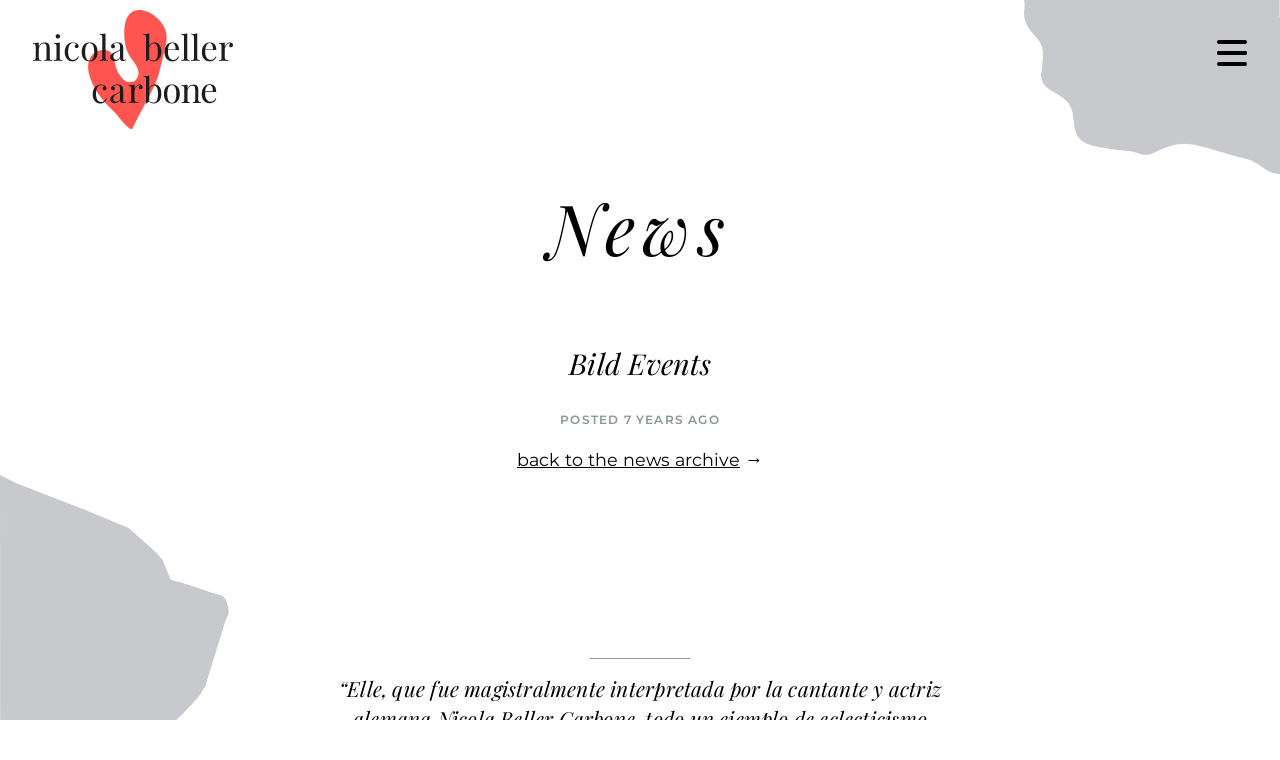

--- FILE ---
content_type: text/html; charset=UTF-8
request_url: https://nicolabellercarbone.com/bild-events/
body_size: 23172
content:
    <!DOCTYPE html>
<html lang="en-GB" class="no-js no-svg">
  <head>
    <!-- Global site tag (gtag.js) - Google Analytics -->
    <script async src="https://www.googletagmanager.com/gtag/js?id=UA-135439909-1"></script>
    <script>
      window.dataLayer = window.dataLayer || [];
      function gtag(){dataLayer.push(arguments);}
      gtag('js', new Date());

      gtag('config', 'UA-135439909-1');
    </script>
    <meta charset="utf-8">
    <meta name="viewport" content="width=device-width, initial-scale=1">
    <title>Nicola Beller Carbone</title>
    <meta name="description" content="soprano"/>
    <link rel="shortcut icon" href="/favicon.ico" type="image/x-icon">
    <link rel="icon" href="/favicon.ico" type="image/x-icon">
    <link rel="apple-touch-icon" sizes="57x57" href="/apple-icon-57x57.png">
    <link rel="apple-touch-icon" sizes="60x60" href="/apple-icon-60x60.png">
    <link rel="apple-touch-icon" sizes="72x72" href="/apple-icon-72x72.png">
    <link rel="apple-touch-icon" sizes="76x76" href="/apple-icon-76x76.png">
    <link rel="apple-touch-icon" sizes="114x114" href="/apple-icon-114x114.png">
    <link rel="apple-touch-icon" sizes="120x120" href="/apple-icon-120x120.png">
    <link rel="apple-touch-icon" sizes="144x144" href="/apple-icon-144x144.png">
    <link rel="apple-touch-icon" sizes="152x152" href="/apple-icon-152x152.png">
    <link rel="apple-touch-icon" sizes="180x180" href="/apple-icon-180x180.png">
    <link rel="icon" type="image/png" sizes="192x192"  href="/android-icon-192x192.png">
    <link rel="icon" type="image/png" sizes="32x32" href="/favicon-32x32.png">
    <link rel="icon" type="image/png" sizes="96x96" href="/favicon-96x96.png">
    <link rel="icon" type="image/png" sizes="16x16" href="/favicon-16x16.png">
    <link rel="manifest" href="/manifest.json">
    <meta name="msapplication-TileColor" content="#ffffff">
    <meta name="msapplication-TileImage" content="/ms-icon-144x144.png">
    <meta name="theme-color" content="#ffffff">
    <meta name='robots' content='max-image-preview:large' />
	<style>img:is([sizes="auto" i], [sizes^="auto," i]) { contain-intrinsic-size: 3000px 1500px }</style>
	<link rel="alternate" type="application/rss+xml" title="Nicola Beller Carbone &raquo; Bild Events Comments Feed" href="https://nicolabellercarbone.com/bild-events/feed/" />
<script type="text/javascript">
/* <![CDATA[ */
window._wpemojiSettings = {"baseUrl":"https:\/\/s.w.org\/images\/core\/emoji\/16.0.1\/72x72\/","ext":".png","svgUrl":"https:\/\/s.w.org\/images\/core\/emoji\/16.0.1\/svg\/","svgExt":".svg","source":{"concatemoji":"https:\/\/nicolabellercarbone.com\/wp-includes\/js\/wp-emoji-release.min.js?ver=6.8.3"}};
/*! This file is auto-generated */
!function(s,n){var o,i,e;function c(e){try{var t={supportTests:e,timestamp:(new Date).valueOf()};sessionStorage.setItem(o,JSON.stringify(t))}catch(e){}}function p(e,t,n){e.clearRect(0,0,e.canvas.width,e.canvas.height),e.fillText(t,0,0);var t=new Uint32Array(e.getImageData(0,0,e.canvas.width,e.canvas.height).data),a=(e.clearRect(0,0,e.canvas.width,e.canvas.height),e.fillText(n,0,0),new Uint32Array(e.getImageData(0,0,e.canvas.width,e.canvas.height).data));return t.every(function(e,t){return e===a[t]})}function u(e,t){e.clearRect(0,0,e.canvas.width,e.canvas.height),e.fillText(t,0,0);for(var n=e.getImageData(16,16,1,1),a=0;a<n.data.length;a++)if(0!==n.data[a])return!1;return!0}function f(e,t,n,a){switch(t){case"flag":return n(e,"\ud83c\udff3\ufe0f\u200d\u26a7\ufe0f","\ud83c\udff3\ufe0f\u200b\u26a7\ufe0f")?!1:!n(e,"\ud83c\udde8\ud83c\uddf6","\ud83c\udde8\u200b\ud83c\uddf6")&&!n(e,"\ud83c\udff4\udb40\udc67\udb40\udc62\udb40\udc65\udb40\udc6e\udb40\udc67\udb40\udc7f","\ud83c\udff4\u200b\udb40\udc67\u200b\udb40\udc62\u200b\udb40\udc65\u200b\udb40\udc6e\u200b\udb40\udc67\u200b\udb40\udc7f");case"emoji":return!a(e,"\ud83e\udedf")}return!1}function g(e,t,n,a){var r="undefined"!=typeof WorkerGlobalScope&&self instanceof WorkerGlobalScope?new OffscreenCanvas(300,150):s.createElement("canvas"),o=r.getContext("2d",{willReadFrequently:!0}),i=(o.textBaseline="top",o.font="600 32px Arial",{});return e.forEach(function(e){i[e]=t(o,e,n,a)}),i}function t(e){var t=s.createElement("script");t.src=e,t.defer=!0,s.head.appendChild(t)}"undefined"!=typeof Promise&&(o="wpEmojiSettingsSupports",i=["flag","emoji"],n.supports={everything:!0,everythingExceptFlag:!0},e=new Promise(function(e){s.addEventListener("DOMContentLoaded",e,{once:!0})}),new Promise(function(t){var n=function(){try{var e=JSON.parse(sessionStorage.getItem(o));if("object"==typeof e&&"number"==typeof e.timestamp&&(new Date).valueOf()<e.timestamp+604800&&"object"==typeof e.supportTests)return e.supportTests}catch(e){}return null}();if(!n){if("undefined"!=typeof Worker&&"undefined"!=typeof OffscreenCanvas&&"undefined"!=typeof URL&&URL.createObjectURL&&"undefined"!=typeof Blob)try{var e="postMessage("+g.toString()+"("+[JSON.stringify(i),f.toString(),p.toString(),u.toString()].join(",")+"));",a=new Blob([e],{type:"text/javascript"}),r=new Worker(URL.createObjectURL(a),{name:"wpTestEmojiSupports"});return void(r.onmessage=function(e){c(n=e.data),r.terminate(),t(n)})}catch(e){}c(n=g(i,f,p,u))}t(n)}).then(function(e){for(var t in e)n.supports[t]=e[t],n.supports.everything=n.supports.everything&&n.supports[t],"flag"!==t&&(n.supports.everythingExceptFlag=n.supports.everythingExceptFlag&&n.supports[t]);n.supports.everythingExceptFlag=n.supports.everythingExceptFlag&&!n.supports.flag,n.DOMReady=!1,n.readyCallback=function(){n.DOMReady=!0}}).then(function(){return e}).then(function(){var e;n.supports.everything||(n.readyCallback(),(e=n.source||{}).concatemoji?t(e.concatemoji):e.wpemoji&&e.twemoji&&(t(e.twemoji),t(e.wpemoji)))}))}((window,document),window._wpemojiSettings);
/* ]]> */
</script>
<style id='wp-emoji-styles-inline-css' type='text/css'>

	img.wp-smiley, img.emoji {
		display: inline !important;
		border: none !important;
		box-shadow: none !important;
		height: 1em !important;
		width: 1em !important;
		margin: 0 0.07em !important;
		vertical-align: -0.1em !important;
		background: none !important;
		padding: 0 !important;
	}
</style>
<link rel='stylesheet' id='wp-block-library-css' href='https://nicolabellercarbone.com/wp-includes/css/dist/block-library/style.min.css?ver=6.8.3' type='text/css' media='all' />
<style id='classic-theme-styles-inline-css' type='text/css'>
/*! This file is auto-generated */
.wp-block-button__link{color:#fff;background-color:#32373c;border-radius:9999px;box-shadow:none;text-decoration:none;padding:calc(.667em + 2px) calc(1.333em + 2px);font-size:1.125em}.wp-block-file__button{background:#32373c;color:#fff;text-decoration:none}
</style>
<style id='global-styles-inline-css' type='text/css'>
:root{--wp--preset--aspect-ratio--square: 1;--wp--preset--aspect-ratio--4-3: 4/3;--wp--preset--aspect-ratio--3-4: 3/4;--wp--preset--aspect-ratio--3-2: 3/2;--wp--preset--aspect-ratio--2-3: 2/3;--wp--preset--aspect-ratio--16-9: 16/9;--wp--preset--aspect-ratio--9-16: 9/16;--wp--preset--color--black: #000000;--wp--preset--color--cyan-bluish-gray: #abb8c3;--wp--preset--color--white: #ffffff;--wp--preset--color--pale-pink: #f78da7;--wp--preset--color--vivid-red: #cf2e2e;--wp--preset--color--luminous-vivid-orange: #ff6900;--wp--preset--color--luminous-vivid-amber: #fcb900;--wp--preset--color--light-green-cyan: #7bdcb5;--wp--preset--color--vivid-green-cyan: #00d084;--wp--preset--color--pale-cyan-blue: #8ed1fc;--wp--preset--color--vivid-cyan-blue: #0693e3;--wp--preset--color--vivid-purple: #9b51e0;--wp--preset--gradient--vivid-cyan-blue-to-vivid-purple: linear-gradient(135deg,rgba(6,147,227,1) 0%,rgb(155,81,224) 100%);--wp--preset--gradient--light-green-cyan-to-vivid-green-cyan: linear-gradient(135deg,rgb(122,220,180) 0%,rgb(0,208,130) 100%);--wp--preset--gradient--luminous-vivid-amber-to-luminous-vivid-orange: linear-gradient(135deg,rgba(252,185,0,1) 0%,rgba(255,105,0,1) 100%);--wp--preset--gradient--luminous-vivid-orange-to-vivid-red: linear-gradient(135deg,rgba(255,105,0,1) 0%,rgb(207,46,46) 100%);--wp--preset--gradient--very-light-gray-to-cyan-bluish-gray: linear-gradient(135deg,rgb(238,238,238) 0%,rgb(169,184,195) 100%);--wp--preset--gradient--cool-to-warm-spectrum: linear-gradient(135deg,rgb(74,234,220) 0%,rgb(151,120,209) 20%,rgb(207,42,186) 40%,rgb(238,44,130) 60%,rgb(251,105,98) 80%,rgb(254,248,76) 100%);--wp--preset--gradient--blush-light-purple: linear-gradient(135deg,rgb(255,206,236) 0%,rgb(152,150,240) 100%);--wp--preset--gradient--blush-bordeaux: linear-gradient(135deg,rgb(254,205,165) 0%,rgb(254,45,45) 50%,rgb(107,0,62) 100%);--wp--preset--gradient--luminous-dusk: linear-gradient(135deg,rgb(255,203,112) 0%,rgb(199,81,192) 50%,rgb(65,88,208) 100%);--wp--preset--gradient--pale-ocean: linear-gradient(135deg,rgb(255,245,203) 0%,rgb(182,227,212) 50%,rgb(51,167,181) 100%);--wp--preset--gradient--electric-grass: linear-gradient(135deg,rgb(202,248,128) 0%,rgb(113,206,126) 100%);--wp--preset--gradient--midnight: linear-gradient(135deg,rgb(2,3,129) 0%,rgb(40,116,252) 100%);--wp--preset--font-size--small: 13px;--wp--preset--font-size--medium: 20px;--wp--preset--font-size--large: 36px;--wp--preset--font-size--x-large: 42px;--wp--preset--spacing--20: 0.44rem;--wp--preset--spacing--30: 0.67rem;--wp--preset--spacing--40: 1rem;--wp--preset--spacing--50: 1.5rem;--wp--preset--spacing--60: 2.25rem;--wp--preset--spacing--70: 3.38rem;--wp--preset--spacing--80: 5.06rem;--wp--preset--shadow--natural: 6px 6px 9px rgba(0, 0, 0, 0.2);--wp--preset--shadow--deep: 12px 12px 50px rgba(0, 0, 0, 0.4);--wp--preset--shadow--sharp: 6px 6px 0px rgba(0, 0, 0, 0.2);--wp--preset--shadow--outlined: 6px 6px 0px -3px rgba(255, 255, 255, 1), 6px 6px rgba(0, 0, 0, 1);--wp--preset--shadow--crisp: 6px 6px 0px rgba(0, 0, 0, 1);}:where(.is-layout-flex){gap: 0.5em;}:where(.is-layout-grid){gap: 0.5em;}body .is-layout-flex{display: flex;}.is-layout-flex{flex-wrap: wrap;align-items: center;}.is-layout-flex > :is(*, div){margin: 0;}body .is-layout-grid{display: grid;}.is-layout-grid > :is(*, div){margin: 0;}:where(.wp-block-columns.is-layout-flex){gap: 2em;}:where(.wp-block-columns.is-layout-grid){gap: 2em;}:where(.wp-block-post-template.is-layout-flex){gap: 1.25em;}:where(.wp-block-post-template.is-layout-grid){gap: 1.25em;}.has-black-color{color: var(--wp--preset--color--black) !important;}.has-cyan-bluish-gray-color{color: var(--wp--preset--color--cyan-bluish-gray) !important;}.has-white-color{color: var(--wp--preset--color--white) !important;}.has-pale-pink-color{color: var(--wp--preset--color--pale-pink) !important;}.has-vivid-red-color{color: var(--wp--preset--color--vivid-red) !important;}.has-luminous-vivid-orange-color{color: var(--wp--preset--color--luminous-vivid-orange) !important;}.has-luminous-vivid-amber-color{color: var(--wp--preset--color--luminous-vivid-amber) !important;}.has-light-green-cyan-color{color: var(--wp--preset--color--light-green-cyan) !important;}.has-vivid-green-cyan-color{color: var(--wp--preset--color--vivid-green-cyan) !important;}.has-pale-cyan-blue-color{color: var(--wp--preset--color--pale-cyan-blue) !important;}.has-vivid-cyan-blue-color{color: var(--wp--preset--color--vivid-cyan-blue) !important;}.has-vivid-purple-color{color: var(--wp--preset--color--vivid-purple) !important;}.has-black-background-color{background-color: var(--wp--preset--color--black) !important;}.has-cyan-bluish-gray-background-color{background-color: var(--wp--preset--color--cyan-bluish-gray) !important;}.has-white-background-color{background-color: var(--wp--preset--color--white) !important;}.has-pale-pink-background-color{background-color: var(--wp--preset--color--pale-pink) !important;}.has-vivid-red-background-color{background-color: var(--wp--preset--color--vivid-red) !important;}.has-luminous-vivid-orange-background-color{background-color: var(--wp--preset--color--luminous-vivid-orange) !important;}.has-luminous-vivid-amber-background-color{background-color: var(--wp--preset--color--luminous-vivid-amber) !important;}.has-light-green-cyan-background-color{background-color: var(--wp--preset--color--light-green-cyan) !important;}.has-vivid-green-cyan-background-color{background-color: var(--wp--preset--color--vivid-green-cyan) !important;}.has-pale-cyan-blue-background-color{background-color: var(--wp--preset--color--pale-cyan-blue) !important;}.has-vivid-cyan-blue-background-color{background-color: var(--wp--preset--color--vivid-cyan-blue) !important;}.has-vivid-purple-background-color{background-color: var(--wp--preset--color--vivid-purple) !important;}.has-black-border-color{border-color: var(--wp--preset--color--black) !important;}.has-cyan-bluish-gray-border-color{border-color: var(--wp--preset--color--cyan-bluish-gray) !important;}.has-white-border-color{border-color: var(--wp--preset--color--white) !important;}.has-pale-pink-border-color{border-color: var(--wp--preset--color--pale-pink) !important;}.has-vivid-red-border-color{border-color: var(--wp--preset--color--vivid-red) !important;}.has-luminous-vivid-orange-border-color{border-color: var(--wp--preset--color--luminous-vivid-orange) !important;}.has-luminous-vivid-amber-border-color{border-color: var(--wp--preset--color--luminous-vivid-amber) !important;}.has-light-green-cyan-border-color{border-color: var(--wp--preset--color--light-green-cyan) !important;}.has-vivid-green-cyan-border-color{border-color: var(--wp--preset--color--vivid-green-cyan) !important;}.has-pale-cyan-blue-border-color{border-color: var(--wp--preset--color--pale-cyan-blue) !important;}.has-vivid-cyan-blue-border-color{border-color: var(--wp--preset--color--vivid-cyan-blue) !important;}.has-vivid-purple-border-color{border-color: var(--wp--preset--color--vivid-purple) !important;}.has-vivid-cyan-blue-to-vivid-purple-gradient-background{background: var(--wp--preset--gradient--vivid-cyan-blue-to-vivid-purple) !important;}.has-light-green-cyan-to-vivid-green-cyan-gradient-background{background: var(--wp--preset--gradient--light-green-cyan-to-vivid-green-cyan) !important;}.has-luminous-vivid-amber-to-luminous-vivid-orange-gradient-background{background: var(--wp--preset--gradient--luminous-vivid-amber-to-luminous-vivid-orange) !important;}.has-luminous-vivid-orange-to-vivid-red-gradient-background{background: var(--wp--preset--gradient--luminous-vivid-orange-to-vivid-red) !important;}.has-very-light-gray-to-cyan-bluish-gray-gradient-background{background: var(--wp--preset--gradient--very-light-gray-to-cyan-bluish-gray) !important;}.has-cool-to-warm-spectrum-gradient-background{background: var(--wp--preset--gradient--cool-to-warm-spectrum) !important;}.has-blush-light-purple-gradient-background{background: var(--wp--preset--gradient--blush-light-purple) !important;}.has-blush-bordeaux-gradient-background{background: var(--wp--preset--gradient--blush-bordeaux) !important;}.has-luminous-dusk-gradient-background{background: var(--wp--preset--gradient--luminous-dusk) !important;}.has-pale-ocean-gradient-background{background: var(--wp--preset--gradient--pale-ocean) !important;}.has-electric-grass-gradient-background{background: var(--wp--preset--gradient--electric-grass) !important;}.has-midnight-gradient-background{background: var(--wp--preset--gradient--midnight) !important;}.has-small-font-size{font-size: var(--wp--preset--font-size--small) !important;}.has-medium-font-size{font-size: var(--wp--preset--font-size--medium) !important;}.has-large-font-size{font-size: var(--wp--preset--font-size--large) !important;}.has-x-large-font-size{font-size: var(--wp--preset--font-size--x-large) !important;}
:where(.wp-block-post-template.is-layout-flex){gap: 1.25em;}:where(.wp-block-post-template.is-layout-grid){gap: 1.25em;}
:where(.wp-block-columns.is-layout-flex){gap: 2em;}:where(.wp-block-columns.is-layout-grid){gap: 2em;}
:root :where(.wp-block-pullquote){font-size: 1.5em;line-height: 1.6;}
</style>
<link rel='stylesheet' id='borlabs-cookie-css' href='https://nicolabellercarbone.com/wp-content/cache/borlabs-cookie/borlabs-cookie_1_en.css?ver=2.3.4-15' type='text/css' media='all' />
<link rel="https://api.w.org/" href="https://nicolabellercarbone.com/wp-json/" /><link rel="alternate" title="JSON" type="application/json" href="https://nicolabellercarbone.com/wp-json/wp/v2/posts/539" /><link rel="EditURI" type="application/rsd+xml" title="RSD" href="https://nicolabellercarbone.com/xmlrpc.php?rsd" />
<meta name="generator" content="WordPress 6.8.3" />
<link rel="canonical" href="https://nicolabellercarbone.com/bild-events/" />
<link rel='shortlink' href='https://nicolabellercarbone.com/?p=539' />
<link rel="alternate" title="oEmbed (JSON)" type="application/json+oembed" href="https://nicolabellercarbone.com/wp-json/oembed/1.0/embed?url=https%3A%2F%2Fnicolabellercarbone.com%2Fbild-events%2F" />
<link rel="alternate" title="oEmbed (XML)" type="text/xml+oembed" href="https://nicolabellercarbone.com/wp-json/oembed/1.0/embed?url=https%3A%2F%2Fnicolabellercarbone.com%2Fbild-events%2F&#038;format=xml" />
    <link rel="stylesheet" href="https://nicolabellercarbone.com/wp-content/themes/NBC/css/normalize.css" />
    <link rel="stylesheet" href="https://nicolabellercarbone.com/wp-content/themes/NBC/style.css" />   
  </head>
  <body>
        <div class="organic1" data-parallaxed-speed=".2">
      <img src="https://nicolabellercarbone.com/wp-content/themes/NBC/img/organic-bg1.png" alt="" />
    </div>
    <div class="organic2" data-parallaxed-speed=".2">
      <img src="https://nicolabellercarbone.com/wp-content/themes/NBC/img/organic-bg2.png" alt="" />
    </div> 
     
    
    
    <!-- VITA -->
   <div class="news-detail">
      <h1>News</h1>
      <div class="news-txt">
                                                  
            <h2>Bild Events</h2>
            <div class="date">posted 7 years ago</div>
            <!--<div class="date">February 22, 2019</div>-->
                                 <p><a href="https://nicolabellercarbone.com/news/">back to the news archive</a> &#8594;</p>
       </div>
    </div>
          <div class="quotes">
              <div class="quote">
          <div class="txt"><p><em>&#8220;La dirección de escena de <strong>Nicola Beller Carbone</strong> plantea una propuesta atemporal, que trasciende el siglo XIX para extender la problemática de esta relación a las dinámicas humanas de todos los tiempos. El escenario se llena de cuerdas colgantes, un sinfín de pares de zapatos y prendas a la espera de ser embaladas, todo ello envuelto en una penumbra luminosa. El resultado brinda la sensación de asistir al fin de algo inevitable. &#8220;</em></p>
</div>
          <div class="author">operaactual.com 24.09.2025, Estrella Ortega</div>
          <div class="info">Domitila, Joao Guilherme Ripper<br />Teatro Leal La Laguna, Opera de Tenerife</div>
        </div>
                 <div class="quote">
          <div class="txt"><p><em>&#8220;Sa plus fidèle comparse, Odette, est incarnée par <strong>Nicola Beller Carbone</strong>, dont l’ampleur vocale continue de ravir dans le registre contemporain où nous l’avions déjà entendue lors du dernier festival.&#8221;</em></p>
</div>
          <div class="author">opera-online.com,15.3.2025, Elodie Martinez</div>
          <div class="info">7 minuti, Giorgio Battistelli<br />Opera de Lyon</div>
        </div>
                 <div class="quote">
          <div class="txt"><p><em>&#8220;La dirección de escena corrió al cargo de Nicola Beller Carbone, a quien todos conocen en sus facetas de cantante y docente. Da la sensación de que su recorrido por los escenarios del mundo, desde la Deutsche Oper Berlin hasta la Ópera de Lyon, han conformado una visión espacial y una sabiduría innata a la hora de mover los elementos escénicos que la March proporciona. Domitila habla desde el exilio emocional y Beller Carbone propone multiplicidad de máscaras en el vestuario y un simbolismo continuo, pero asequible, que marcan los distintos elementos, como las cuerdas. El espectáculo emocionó y convenció, y en el aplauso se percibió un cierto toque reivindicativo: el de la defensa de la ópera de cámara, de la ópera reciente, de la ópera latinoamericana.&#8221;</em></p>
</div>
          <div class="author">Opera Actual, 30.9.2024, Mario Muñoz</div>
          <div class="info">Domitila, Joao Guilherme Ripper<br />Fundacion Juan March, Madrid</div>
        </div>
                 <div class="quote">
          <div class="txt"><p><em>&#8220;Se benefició de un montaje escénico muy acertado de Nicola Beller Carbone con escenografía de Carmen Castañón y un atractivo vestuario de Pier Paolo Álvaro y Roger Portal.&#8221;</em></p>
</div>
          <div class="author">scherzo.es, 23.09.2024, Tomas Marco</div>
          <div class="info">Domitila, Joao Guilherme Ripper<br />Fundacion Juan March, Madrid</div>
        </div>
                 <div class="quote">
          <div class="txt"><p><em>&#8220;Nicola Beller Carbone ha decidido plantear una narración muy rica de ideas, contrastada y colorista, que va mucho más allá de lo que en realidad es un monólogo&#8230; inteligente inmersión en conductas, hechos, recuerdos a través de un montaje de enorme riqueza conceptual que proyecta ese limitado mundo epistolar hacia trascendentes y universales definiciones, más o menos inconcretas, que dejan abierta la mente y buscan el desasosiego.&#8221;</em></p>
</div>
          <div class="author">beckmesser.com, 24.09.2024, Arturo Reverter</div>
          <div class="info">Domitila, Joao Guilherme Ripper<br />Fundacion Juan March, Madrid</div>
        </div>
                 <div class="quote">
          <div class="txt"><p><em>“La puesta en escena es responsabilidad de Nicola Beller Carbone, conocida por ser una todoterreno en los escenarios, valiente y casi temeraria; y puede decirse que su propuesta es fiel reflejo de su personalidad&#8221;</em></p>
</div>
          <div class="author">Plateamagazine.com, 30.09.2024, Enrique Bert</div>
          <div class="info">Domitila, Joao Guilherme Ripper<br />Fundacion Juan March, Madrid</div>
        </div>
                 <div class="quote">
          <div class="txt"><p><em>&#8220;Après l&#8217;opéra social de Sebastian Rivas récemment créé à Lyon, on retrouve Nicola Beller Carbone dans le rôle plus libre et plus fantasque de Frau von Luber. Le volume et l&#8217;incarnation sont ici au rendez-vous d&#8217;un numéro d&#8217;actrice remarquable.&#8221;</em></p>
</div>
          <div class="author">wanderersite.com, 18.04.2024, David Verdier</div>
          <div class="info">Der Silbersee, Kurt Weill<br />Opera national de Lorraine</div>
        </div>
                 <div class="quote">
          <div class="txt"><p><em>&#8220;Frau von Luber, gesungen mit dramatischer Stimme von Nicola Beller Carbone&#8221;</em></p>
</div>
          <div class="author">klassik-begeistert.de, 18.04.2024, Jean-Nico Schambourg</div>
          <div class="info">Der Silbersee, Kurt Weill<br />Opera national de Lorraine</div>
        </div>
                 <div class="quote">
          <div class="txt"><p><em>&#8220;Nicola Beller Carbone se charge de la malfaisante Madame von Luber d’une voix percutante.&#8221;</em></p>
</div>
          <div class="author">www.classykeo.com, 16.04.2024, Damien Dutilleul</div>
          <div class="info">Der Silbersee, Kurt Weill<br />Opera national de Lorraine</div>
        </div>
                 <div class="quote">
          <div class="txt"><p>&#8220;<em>Aus dem spielfreudigen und sprachversierten Ensemble ragt Nicola Beller Carbone als Madame von Luber heraus.&#8221;</em></p>
</div>
          <div class="author">nmz.de, 17.04.2024, Joachim Lange</div>
          <div class="info">Der Silbersee, Kurt Weill<br />Opera national de Lorraine</div>
        </div>
                 <div class="quote">
          <div class="txt"><p><em>&#8220;Le rôle de Sylvie, écrit pour la voix de mezzo-soprano de Nicola Beller Carbone, occupe bien évidement le premier plan. Il alterne trois registres : parlé dans les passages d’action et de récit, parlé-chanté pour exprimer l’immersion du personnage dans ses angoisses et ses abîmes cauchemardesques, et enfin chanté dans les rares passages d’évasion hors du réel. Vibrato dosé, grande attention aux transitions entre les trois registres : la chanteuse excelle à jongler entre toutes ses « voix »&#8221;.</em></p>
</div>
          <div class="author">classykeo.com, 29.03.2024, Pierre Giangobbe</div>
          <div class="info">Otages, Sebastian Rivas<br />Opera de Lyon</div>
        </div>
                 <div class="quote">
          <div class="txt"><p>&#8220;La mezzo-soprano <strong>Nicola Beller Carbone</strong> donne à son personnage une incarnation vraiment touchante, construite sur une écriture où le langage parlé prend l&#8217;essentiel de l&#8217;espace expressif et limite le chant à des moments de tension extrême comme si la voix tentait de lutter pour pouvoir s&#8217;épanouir. Cadrée de face par l&#8217;objectif de la caméra, elle témoigne d&#8217;une lente descente aux enfers qu&#8217;on suit narrativement en remontant vers le geste de l&#8217;agression envers le patron harceleur.&#8221;</p>
</div>
          <div class="author">Altamusica, 18.03.2024, David Verdier</div>
          <div class="info">Otages, Sebastian Rivas<br />Opera de Lyon</div>
        </div>
                 <div class="quote">
          <div class="txt"><p><em>&#8220;Celle qui porte toute la représentation sur les épaules est <strong>Nicola Beller Carbone. </strong>Elle incarne jusque dans la profondeur des os cette Sylvie, cette femme ordinaire qui en sort par son acte libérateur – mais répréhensible. Même les gros plans projetant son visage à maintes reprises ne laisse jamais voir l’interprète mais bien le personnage. La diction est exemplaire, tant dans le parlé que le chanté ou l’entre-deux. Elle passe d’ailleurs de l’un à l’autre, parfois dans la même phrase, avec naturel – peut-être davantage grâce à son talent que la partition – et incise les mots par sa verve. Jamais excessive, jamais retenue, elle nous porte et nous emporte avec un talent remarquable. Quant à son soprano, il se plie lui aussi au personnage, sans envolé inapproprié, avec la rudesse, la force et les fragilités de la femme de 53 ans d’aujourd’hui.&#8221;</em></p>
</div>
          <div class="author">Opera-online.com, 17.03.2024, Elodie Martinez</div>
          <div class="info">Otages, Sebastian Rivas<br />Opera de Lyon</div>
        </div>
                 <div class="quote">
          <div class="txt"><p><em>&#8220;La tension extrême du récit à la première personne, de cette confession éperdue, est renforcée par le jeu très poignant de l’unique chanteuse, la soprano <strong>Nicola Beller Carbone</strong>, à la voix puissante et ample, qui sait admirablement traduire tout à la fois son aspect physique volontairement stéréotypé et la profondeur de son désarroi face à son acte.<br />
</em><em>Le ton est monocorde mais l’angoisse surgit sans cesse dans ces longues phrases musicales qui entrecoupent le réci</em>t.&#8221;</p>
</div>
          <div class="author">Cult News, 19.03.24, Helene Adam</div>
          <div class="info">Otages, Sebastian Rivas<br />Opera de Lyon</div>
        </div>
                 <div class="quote">
          <div class="txt"><p><em>&#8221; L’ouvrage en création, à la coupe implacable, met surtout en avant les capacités d’une seule artiste, en l’occurrence la soprano à fort tempérament, <strong>Nicola Beller Carbone</strong>. Cest un thriller opératique qui exige de la chanteuse un vrai talent d’actrice car elle parle au moins autant qu’elle chante ;  elle « se raconte » et témoigne tout du long, comme si en s’adressant aux spectateurs, elle répondait au policier chargé de l’enquête suite à son arrestation…&#8221;</em></p>
</div>
          <div class="author">Classiquenews.com, 18.03.2024, Alexandre Pham</div>
          <div class="info">Otages, Sebastian Rivas<br />Opera de Lyon</div>
        </div>
                 <div class="quote">
          <div class="txt"><p><em>&#8220;Sylvie Meyer est incarnée puissamment par la soprano Nicola Beller Carbone, qui lui insuffle une densité et une intensité humaines remarquées. D&#8217;une présence hypnotique saisissante du début à la fin, elle sait rendre les ambigüités du personnage, ses failles, ses colères, ses faiblesses aussi. La voix est virtuose à sa manière, avec la plus grande palette expressive qui soit : d&#8217;une belle voix sombre et habitée, le chant est expressif toujours et lyrique un bref instant nostalgique.&#8221;</em></p>
</div>
          <div class="author">Olyrix, 18.03.2024,  Joël Heuillon</div>
          <div class="info">Otages, Sebastian Rivas<br />Opera de Lyon</div>
        </div>
                 <div class="quote">
          <div class="txt"><p><em>&#8221; Sylvie Meyer est</em> <em>campée par <strong>Nicola Beller Carbone</strong>, qui prête à l’héroïne une belle présente scénique et les fêlures de la maturité de son grand soprano.&#8221;</em></p>
</div>
          <div class="author">Diapason, 18.03.2024, Benoît Fauchet</div>
          <div class="info">Otages, Sebastian Rivas<br />Opera de Lyon</div>
        </div>
                 <div class="quote">
          <div class="txt"><p><em>&#8220;Fabulosa la Fabia interpretada por  la soprano alemana <strong>Nicola Beller Carbone</strong>, por la voz y sobre todo por su trabajo actoral impecable&#8221;</em></p>
</div>
          <div class="author">Agencia mundial de prensa, 7.10.2023, Teresa Fernandez Herrera</div>
          <div class="info">EL CABALLERO DE OLMEDO, ARTURO DIEZ BOSCOVICH<br />TEATRO DE LA ZARZUELA, MADRID</div>
        </div>
                 <div class="quote">
          <div class="txt"><p><em>&#8220;La alcahueta Fabia, figura inspirada en la Celestina, se benefició de las buenas dotes caracterizadoras de <strong>Nicola Beller Carbone</strong>, siempre atenta a los matices y a aprovechar cada segundo que permanece en escena.&#8221; </em></p>
</div>
          <div class="author">Codalario, 9.10.2023, Raul Chamorro</div>
          <div class="info">EL CABALLERO DE OLMEDO, ARTURO DIEZ BOSCOVICH<br />TEATRO DE LA ZARZUELA, MADRID</div>
        </div>
                 <div class="quote">
          <div class="txt"><p><em>&#8220;<strong>Nicola Beller Carbone</strong>, soprano, como Fabia. Conocidísima en La Zarzuela ya que ha llevado a cabo varios títulos de diferente índole y dificultad, se me antoja ideal para el personaje, difícil de tesitura y métrica, así como comprometido en lo actoral en grado sumo. Beller Carbone sale airosa del desafío con mucho oficio, un instrumento interesantísimo de lírica pura, que brilló mucho en sus escenas mas &#8220;sobrenaturales&#8221; ya que Fabia es una mezcla de alcahueta y nigromante la mar de interesante. Muy expresiva, contundente en sus intervenciones, cargada de prestancia en lo musical, y especialmente afortunada en el fraseo, redondeó de manera impecable uno de los bombones de la obra.&#8221;</em></p>
</div>
          <div class="author">Yovoyal teatro, Blogspot, 9.10.2023, Jonathan Fernàndez</div>
          <div class="info">EL CABALLERO DE OLMEDO, ARTURO DIEZ BOSCOVICH<br />TEATRO DE LA ZARZUELA, MADRID</div>
        </div>
                 <div class="quote">
          <div class="txt"><p><em>&#8220;Expresiones que <strong>Beller Carbone</strong>, que es una gran y completísima actriz, respetó cuidadosamente en una exposición muy fiel a la letra y al espíritu, con movimiento continuo, con trasiego de actitudes, con cambio de vestuario, con gimnasia corporal incluida (cantar debajo del piano, por ejemplo).&#8221;</em></p>
</div>
          <div class="author">Beckmesser, 23.01.2023, Arturo Reverter</div>
          <div class="info">LA VOIX HUMAINE, FRANCIS POULENC <br />GARAJE LOLA, MADRID</div>
        </div>
                 <div class="quote">
          <div class="txt"><p><em>&#8221; <strong>NBC</strong> Maneja una técnica muy sólida que le permite frasear con desahogo y elegancia y establecer una línea vocal muy exigente poblada de saltos interválicos y de pasajeras disonancias en el ágil y contrastado lenguaje, de raíz tonal, del compositor, que describe de mano maestra a través de un discurso sin desmayo el drama de la mujer que se siente abandonada&#8221;</em></p>
</div>
          <div class="author">Beckmesser,23.01.2023, Arturo Reverter</div>
          <div class="info">LA VOIX HUMAINE, FRANCIS POULENC <br />GARAJE LOLA, MADRID</div>
        </div>
                 <div class="quote">
          <div class="txt"><p><em><strong>&#8220;Beller Carbone</strong>, como primera priora, aportó al  personaje toda la carga dramática que ella sabe administrar, sin histrionismos, haciendo que su voz y su fraseo transmitieran todo el peso de ese momento en que se enfrenta a la  muerte sumida en las dudas sobre lo que vendrá después.&#8221;</em></p>
</div>
          <div class="author">Beckmesser, 27.06.2022, Andrés Moreno Mengibàr</div>
          <div class="info">DIALOGUES DES CARMELITES, FRANCIS POULENC<br />TEATRO VILLAMARTA JEREZ</div>
        </div>
                 <div class="quote">
          <div class="txt"><p><em> &#8221; Siguiendo con actuaciones destacadas hay que mencionar la impactante interpretación de la agonía de la priora, madre Henriette de Jesús, papel adjudicado a la soprano alemana <strong>Nicola Beller Carbone</strong> que alcanzó el mayor grado de desgarrada dramaticidad de toda la función, expresando la máxima desesperación en su agonía, momento en que música y palabra se implementaban en un altísimo nivel estético.&#8221;</em></p>
</div>
          <div class="author">Codalario, 29.06.2022, José Antonio Cantòn</div>
          <div class="info">DIALOGUES DES CARMELITES, FRANCIS POULENC<br />TEATRO VILLAMARTA JEREZ</div>
        </div>
                 <div class="quote">
          <div class="txt"><p><em>&#8220;Pondríamos por encima, con excelente nota, a la anciana priora de Nicola Beller Carbone, expresiva, lacerante, angustiada, que marcó con tino los exigidos contrastes y mantuvo una emisión bien controlada de su voz de soprano consistente y adecuadamente apoyada. Afinación y claroscuros de gran nivel. Bordó la escena de su muerte y contó en este caso con estupenda colaboración desde el foso.&#8221;</em></p>
</div>
          <div class="author">Scherzo, 27.06.2022, Arturo Reverter</div>
          <div class="info">DIALOGUES DES CARMELITES, FRANCIS POULENC<br />TEATRO VILLAMARTA JEREZ</div>
        </div>
                 <div class="quote">
          <div class="txt"><p><em>&#8221; Ebenso Nicola Beller Carbone. Die ist als Mutter Natascha nicht greller Klytämnestra-Abklatsch, sondern gerade in der Ruhe, in der stillen Vehemenz eindrücklich.&#8221;</em></p>
</div>
          <div class="author">Der Merkur, 22.05.22 Markus Thiel</div>
          <div class="info">BLUTHAUS, GEORG - FRIEDRICH HAAS<br />BAYERISCHE STAATSOPER MÜNCHEN</div>
        </div>
                 <div class="quote">
          <div class="txt"><p><em>„ Su fuerza interpretativa nos sobrecoge no sólo musicalmente, que parece ser su medio natural de expresión, sino como actriz que transita por todas las emociones que este texto propone. Nicola Beller nos regala una interpretación del personaje lleno de fuerza y debilidad, nos muestra la fragilidad de una mujer que se agarra a su deseo Con la complejidad de esta propuesta, en la que el personaje está sola en escena accionando y reaccionando con un amante y otras interferencias telefónicas que casi podemos escuchar al otro lado. La actriz, la soprano, la creadora nos muestra ese presente y esa realidad que sucede sobre las tablas, y junto a la música, la expresión y la voz, surge la magia del arte escénico.“</em></p>
</div>
          <div class="author">El Diario, 14.11.2021, Irene Làzaro</div>
          <div class="info">LA VOIX HUMAINE, FRANCIS POULENC <br />GRAN TEATRO CORDOBA</div>
        </div>
                 <div class="quote">
          <div class="txt"><p><em>&#8220;Nicola Beller Carbone, de sublime y elegante interpretación. Su desbordamiento vital es contenido; está cercado en los silencios, concretos y de una sensibilidad acorde con el virtuosismo narrativo del estilo de Francis Poulenc.&#8221;</em></p>
</div>
          <div class="author">Diario de Cordoba, 14.11.2021, Andrea Simone</div>
          <div class="info">LA VOIX HUMAINE, FRANCIS POULENC <br />GRAN TEATRO CORDOBA</div>
        </div>
                 <div class="quote">
          <div class="txt"><p><em>&#8220;Elle, que fue magistralmente interpretada por la cantante y actriz alemana Nicola Beller Carbone, todo un ejemplo de eclecticismo expresionista. Se incorporó al personaje con tal grado de identificación en sus palabras que hacían que el espectador pudiera imaginar los reproches  de su amante al otro lado del teléfono en esta última conversación previa a la inevitable ruptura amorosa que viene mostrarse en esta ópera. &#8220;</em></p>
</div>
          <div class="author">Codalario, 19.11.2021, Jose Antonio Cantòn</div>
          <div class="info">LA VOIX HUMAINE, FRANCIS POULENC <br />GRAN TEATRO CORDOBA</div>
        </div>
                 <div class="quote">
          <div class="txt"><div class="cxmmr5t8 oygrvhab hcukyx3x c1et5uql o9v6fnle ii04i59q">
<div dir="auto">
<div class="cxmmr5t8 oygrvhab hcukyx3x c1et5uql o9v6fnle ii04i59q">
<div class="cxmmr5t8 oygrvhab hcukyx3x c1et5uql o9v6fnle ii04i59q"><em>&#8220;¡Gran sorpresa ayer en la @Abaobilbaoopera! </em><em>La Opera del Siglo XX celebra su ingreso triunfal en el Euskalduna y un animal escénico sacude al público”</em>.&#8221;</div>
</div>
<div class="cxmmr5t8 oygrvhab hcukyx3x c1et5uql o9v6fnle ii04i59q"></div>
<div class="cxmmr5t8 oygrvhab hcukyx3x c1et5uql o9v6fnle ii04i59q">
<div dir="auto">.</div>
</div>
<p><em><em>.</em></em></p>
<div class="cxmmr5t8 oygrvhab hcukyx3x c1et5uql o9v6fnle ii04i59q"></div>
</div>
</div>
<div class="cxmmr5t8 oygrvhab hcukyx3x c1et5uql o9v6fnle ii04i59q">
<div dir="auto"></div>
</div>
</div>
          <div class="author">El correo, 18.02.2022, Isabel Urrutia Cabrera</div>
          <div class="info">LA VOIX HUMAINE, FRANCIS POULENC / EINE FLORENTINISCHE TRAGÖDIE, ALEXANDR ZEMLINSKY<br />ABAO, BILBAO</div>
        </div>
                 <div class="quote">
          <div class="txt"><div id="jsc_c_26f" class="ecm0bbzt hv4rvrfc ihqw7lf3 dati1w0a" data-ad-comet-preview="message" data-ad-preview="message">
<div class="j83agx80 cbu4d94t ew0dbk1b irj2b8pg">
<div class="qzhwtbm6 knvmm38d">
<div class="cxmmr5t8 oygrvhab hcukyx3x c1et5uql o9v6fnle ii04i59q">
<div dir="auto"><em>&#8220;Nicola Beller Carbone, conteniéndose en momentos que tentarían a otras sopranos de su calidad a epatarnos con su instrumento, hizo un ejercicio de inteligencia vocal. Su técnica es impecable, y le permite regalarnos pianos, staccatos, vibratos, filados (ya me entienden) y todo aquello que lleva una carrera de canto conocer y una carrera artística, dominar. Pero sobre todo, Nicola Beller Cardone es musicalidad; hace mucho tiempo que en un escenario no escuchaba música en la interpretación de un cantante.&#8221;&#8221;</em></div>
</div>
</div>
</div>
</div>
<div class="ihqw7lf3 hv4rvrfc dati1w0a ecm0bbzt">
<div class="j83agx80 cbu4d94t ew0dbk1b irj2b8pg">
<div class="qzhwtbm6 knvmm38d">
<div class="oajrlxb2 g5ia77u1 qu0x051f esr5mh6w e9989ue4 r7d6kgcz rq0escxv nhd2j8a9 nc684nl6 p7hjln8o kvgmc6g5 cxmmr5t8 oygrvhab hcukyx3x jb3vyjys rz4wbd8a qt6c0cv9 a8nywdso i1ao9s8h esuyzwwr f1sip0of n00je7tq arfg74bv qs9ysxi8 k77z8yql l9j0dhe7 abiwlrkh lzcic4wl gpro0wi8" tabindex="0" role="button"></div>
</div>
</div>
</div>
<div class="cwj9ozl2 l6v480f0 maa8sdkg s1tcr66n aypy0576 ue3kfks5 pw54ja7n uo3d90p7 l82x9zwi tvfksri0 ozuftl9m">
<div class="">
<div class="dati1w0a f10w8fjw hv4rvrfc pybr56ya">
<div class="kbf60n1y btwxx1t3 j83agx80 cwj9ozl2">
<div class="oi9244e8 do00u71z j83agx80">
<div class="q676j6op qypqp5cg"></div>
</div>
</div>
</div>
</div>
</div>
</div>
          <div class="author">Opera World, 20.02.2022, Joaquin Ferro</div>
          <div class="info">LA VOIX HUMAINE, FRANCIS POULENC / EINE FLORENTINISCHE TRAGÖDIE, ALEXANDER ZEMLINSKY<br />ABAO, BILBAO</div>
        </div>
                 <div class="quote">
          <div class="txt"><p><em> “….asumió con matrícula de honor una experta Nicola Beller Carbone; en los recitativos de la amante despechada de La voix, donde Poulenc le hace recitar, declamar, cantar, desesperarse, llorar y añorar la antigua felicidad estuvo fantástica, con una dicción, acentos y modulaciones siempre cuidadas que también fueron sus señas de identidad en la Tragedia florentina. &#8220;</em></p>
</div>
          <div class="author">Opera Actual, 23.02.2022, José Miguel Balzola</div>
          <div class="info">LA VOIX HUMAINE, FRANCIS POULENC / EINE FLORENTINISCHE TRAGÖDIE, ALEXANDR ZEMLINSKY<br />ABAO, BILBAO</div>
        </div>
                 <div class="quote">
          <div class="txt"><p><em>&#8220;Stimmliche wie darstellerische Urgewalt haftet auch &#8220;Elektra&#8221; Nicola Beller Carbone in androgyner Härte, glühender Wut und fieberweisser Ohnmacht an: Ein ausgehungertes Raubtier, das Axel Austs Strassenlook stimmig gekleidet und dem es mit wuchtigem, glasklaren Sopran nach Rache dürstet.&#8221;</em></p>
</div>
          <div class="author">Kronen Zeitung Klagenfurt, 19.09.2020,Irina Lino</div>
          <div class="info">ELEKTRA, RICHARD STRAUSS<br />STADTTHEATER KLAGENFURT</div>
        </div>
                 <div class="quote">
          <div class="txt"><p><em>&#8220;Nicola Beller Carbone als in sich gekehrte, kopfgesteuerte Elektra mit sicheren Spitzentönen und zwischen Scheu, Scham und Attacke wechselnden Ausdruckslinien&#8230;&#8221;</em></p>
</div>
          <div class="author">Die Presse, 19.09.2020, Walter Gürtelschmied</div>
          <div class="info">ELEKTRA, RICHARD STRAUSS<br />STADTTHEATER KLAGENFURT</div>
        </div>
                 <div class="quote">
          <div class="txt"><p><em>&#8220;Wenn Nicola Beller Carbone in der Titelrolle in die Tour fällt, ist das ein Fest!&#8230;. Ihr blickt man tief in ungeschminkte Augen bis ins verwundete Herz! &#8230;.. Diese Elektra ist auf Beller Carbone zugeschnitten! &#8230;.Und die Mörderpartie der Elektra gestaltet sie vom ersten bis zum letzten Ton ohne je schrill oder forciert zu klingen.&#8221;</em></p>
</div>
          <div class="author">www.klassikfavori.de, 20.09.2020, Sabine Weber</div>
          <div class="info">ELEKTRA, RICHARD STRAUSS<br />STADTTHEATER KLAGENFURT</div>
        </div>
                 <div class="quote">
          <div class="txt"><p><em>«Nicola Beller Carbone, staturia ed elegante per voce e gesto, disegna con raffinatezza la traiettoria sentimentale della Marescialla , dall´ impeto amoroso iniziale alle malincoliche riflessioni sul tempo che scorre, alla resa finale di una diva sul viale del tramonto. Toccanti i suoi accenti nel famoso monologo sul Tempo (“Die Zeit , die ist ein sonderbar Ding”)« </em></p>
</div>
          <div class="author">Teatrionline.com, 20.11.2019, Stefano L.Borgioli</div>
          <div class="info">DER ROSENKAVALIER, RICHARD STRAUSS<br />STAATSTHEATER WIESBADEN</div>
        </div>
                 <div class="quote">
          <div class="txt"><p><em>«Aufs Ballet kann man verzichten, wenn man Annas multiple Persönlichkeit mit einer so multipel talentierten Künstlerin wie Nicola Beller Carbone besetzen kann. Sie bringt in ihre Partie Erfahrung in Kabarett und Tanz ein, lässt ihre Stimme zwischen Chanson und Oper chargieren, schwingt elegant das Tanzbein oder mutiert zum Maschinen-Menschen»</em></p>
</div>
          <div class="author">Wiesbadener Kurier, 4.3.2019, Volker Milch</div>
          <div class="info">DIE SIEBEN TODSÜNDEN, KURT WEILL<br />STAATSTHEATER WIESBADEN</div>
        </div>
                 <div class="quote">
          <div class="txt"><p>&#8220;Nicola Beller Carbone si immedesima nella giovane Anna &#8230;. Tutto lo spettacolo fa leva sulle doti vocali e sulla recitazione brillante del soprano che canta, sospesa fra opera e cabaret, balla elegante e marcia statuaria fra un cambio di costume e un altro. Una performance esuberante che ci guida in questa breve saga di perdizione.&#8221;</p>
</div>
          <div class="author">Teatri Online, 19.3.2019 , Stefano L.Borgioli</div>
          <div class="info">Die sieben Todsünden, Kurt Weill<br />Staatstheater Wiesbaden </div>
        </div>
                 <div class="quote">
          <div class="txt"><p><em>„Die alles entscheidenden Partie der Anna, die für ihre Eltern und Brüder als Tänzerin in grossen Städten das Geld verdienen soll, findet in Nicola Beller Carbone dazu ideale Darstellung, chargierend zwischen Singen und Sprechen, gelenkig und gewandt in der Bewegung.“</em></p>
</div>
          <div class="author">FAZ, 4.März 2019, Guido Holze</div>
          <div class="info">Die sieben Todsünden, Kurt Weill<br />Staatstheater Wiesbaden </div>
        </div>
                 <div class="quote">
          <div class="txt"><p>“Aufs Ballett kann man verzichten, wenn man Annas multiple Persönlichkeit mit einer so multipel talentierten Künstlerin wie Nicola Beller Carbone besetzen kann. Sie bringt in ihre Partie Erfahrung in Kabarett und Tanz ein, lässt ihre Stimme zwischen Chanson und Oper changieren, schwingt elegant das Tanzbein oder mutiert zum Maschinen-Menschen.”</p>
</div>
          <div class="author">Main-Spitze, 4. März 2019, Volker Milch</div>
          <div class="info">Die sieben Todsünden, Kurt Weill<br />Staatstheater Wiesbaden </div>
        </div>
                 <div class="quote">
          <div class="txt"><p><em>«Das Geheimnis der Liebe sei grösser als das Geheimnis des Todes, sagt Salome. Nicola Beller Carbone singt das nicht nur, sie lebt es mit allen Fasern eines jungen, schlanken, agilen Körpers, mit der Mimik einer görenhaften, verwöhnten, grausamen, verletzten, ungeliebten Kindfrau, der die stimmlichen Mittel wie selbstverständlich zu Gebote stehen. Mag es auch keine grosse Stimme sein: An Strahlkraft, Expressivität und Durchhaltevermögen fehlt es ihr nicht. Dem Straussschen Idealbild einer 16-Jährigen mit Isolde- Stimme kommt Nicola Beller Carbone jedenfalls denkbar nahe</em>.»</p>
</div>
          <div class="author">NZZ, 18.02.2012, Marianne Zeiger Vogt</div>
          <div class="info">Salome, Richard Strauss<br />Oper Zürich </div>
        </div>
                 <div class="quote">
          <div class="txt"><p><em>»Den entscheidenden Anstoss erhält der Abend aber durch Nicola Beller Carbone als Salome. Nicht weil sie den Herren Zuschauern wie eine Exhibitionistin ihre Blösse zeigen darf, sondern weil sie ihre Partie entschieden expressionistisch auffasst – und stimmlich hat sie alle Möglichkeiten dazu.»</em></p>
</div>
          <div class="author">NZZ, 2.10.2012, Peter Hagmann</div>
          <div class="info">Salome, Richard Strauss<br />Oper Zürich </div>
        </div>
                 <div class="quote">
          <div class="txt"><p><em>»La grande, la belle, l’unique, la formidable Nicola Beller Carbone ne pouvait être un meilleur choix.<br />
Inquiétante, d’un magnétisme puissant, elle entre entièrement dans le personnage dès la première mesure, telle une tigresse meurtrière sans remords car délivrée de ses inhibitions, l’enlève dans une sorte d’assomption vocale et théâtrale, domine sans peine les ambitus de sa partition et reçoit une ovation à l’aune de son talent: immense.»</em></p>
</div>
          <div class="author">Podcast journal, 27.4.2015, Christian Colombeaud</div>
          <div class="info">Lady Macbeth Mzensk Dimitrij Shostakowitsh<br />Opera de Montecarlo</div>
        </div>
                 <div class="quote">
          <div class="txt"><p><em>«La gran Beller Carbone: Hay personajes que le van como anillo al dedo y la gran duquesa de Gerolstein es uno de ellos. Da gusto ver a una actriz, escuchar a una cantante no siendo la mezzo que el papel exige y entenderla perfectamente en los diálogos hablados.»</em></p>
</div>
          <div class="author">Beckmesser, 16.3.2015, Gonzalo Alonso</div>
          <div class="info">La gran duquesa de Gerolstein, Jacques Offenbach<br />Teatro de la Zarzuela</div>
        </div>
                 <div class="quote">
          <div class="txt"><p><em>«Esta fuè la noche de Nicola Beller Carbone omniprennete en el escenario mas de dos horas y media, la cantante desgranò el riquisimo muestrario de sus capacidades vocales….Interpretò pasajes de inmensa dulzura y tambien otros en los que increpò sin miramientos a hombres corpulentos …. supo encontrar el tono, la potencia y el color de la voz adecuados para cada ocasion ; la generosidad de su interpretacion vocal iguala la de su actuacion dramatica»</em></p>
</div>
          <div class="author">Opera Actual, 24.4.2016, Jaime Estapà</div>
          <div class="info">Lady Macbeth of the Mtsensk district, Dmitri Shostakovich<br />Opera de Montecarlo</div>
        </div>
                 <div class="quote">
          <div class="txt"><p><em>«Elle promène dans Yü Pei sa silhouette filiforme et élancée… Son chant est tout dans l’expressivité, plus que dans la démonstration, elle est une interprète avant tout et soigne les couleurs et les variations de l’expression, avec de jolis accents. Et quelle démarche en scène ! quelle figure ! Et quelle justesse!»</em></p>
</div>
          <div class="author">Le blog du Wandrer, 31.1.2018</div>
          <div class="info">Der Kreidekreis,Alexander Zemlinksy<br />Opèra de Lyon </div>
        </div>
                 <div class="quote">
          <div class="txt"><p><em>«Elle exprimée avec une totale maîtrise vocale et une intelligence dramatique traduisant l’osmose la plus totale entre l’artiste et son personnage»</em></p>
</div>
          <div class="author">Webtheatre.com, 24.1.2018, Jaime Estapà</div>
          <div class="info">Der Kreidekreis, Alexander Zemlinsky<br />Opèra de Lyon </div>
        </div>
                 <div class="quote">
          <div class="txt"><p><em>«</em><em>Nicola Beller Carbone…..Su prestancia en escena son sólo comparables con la potencia y calidad de su voz, rica en armónicos y con un fiato extraordinario, que le permitieron desarrollar perfectamente ambos papeles, particularmente en la segunda ópera, en la que se le exigen versatilidad artística y unas condiciones físicas que no desmerecían de las vocales.</em><em>»</em></p>
<p><em> </em></p>
</div>
          <div class="author">Operaworld 5.12.2018, Gonzalo Roldàn Herencia</div>
          <div class="info">Der Diktator, Ernst Krenek / Der Kaiser von Atlantis, Viktor Ullmann<br />Teatro de la Maestranza 2018</div>
        </div>
                 <div class="quote">
          <div class="txt"><p><em>«La soprano alemana Nicola Beller Carbone puso a disposición del papel de Eurydice unos medios vocales de mayor peso de los habituales, en los que la densidad del registro medio aportó una nueva dimensión a la particella»</em></p>
</div>
          <div class="author">La voz del sur 19.1.2019, Joauqin Piñeiro</div>
          <div class="info">Orphèe et Euridice, Christoph Willibald Gluck<br />Teatro Villamarta Jerez </div>
        </div>
                 <div class="quote">
          <div class="txt"><p><em>«Nicola Beller Carbone spuckt ihm Kundrys &#8220;ich will nicht&#8221; vor die Füße. Beller Carbone ist eine blendend schöne Kundry, ist dunkle Verführung in der Stimme.»</em></p>
</div>
          <div class="author">SZ, 30.3.2018, Egbert Tholl</div>
          <div class="info">Parsifal , Richard Wagner,<br />Tiroler Festspiele Erl </div>
        </div>
                 <div class="quote">
          <div class="txt"><p><em>«Nicola Beller Carbone…..Su prestancia en escena son sólo comparables con la potencia y calidad de su voz, rica en armónicos y con un fiato extraordinario, que le permitieron desarrollar perfectamente ambos papeles, particularmente en la segunda ópera, en la que se le exigen versatilidad artística y unas condiciones físicas que no desmerecían de las vocales.»</em></p>
</div>
          <div class="author">Operaworld 5.12.2018, Gonzalo Roldàn Herencia</div>
          <div class="info">Der Diktator, Ernst Krenek / Der Kaiser von Atlantis, Viktor Ullmann,<br />Teatro de la Maestranza </div>
        </div>
                 <div class="quote">
          <div class="txt"><p><em>« La soprano alemana Nicola Beller Carbone puso a disposición del papel de Eurydice unos medios vocales de mayor peso de los habituales, en los que la densidad del registro medio aportó una nueva dimensión a la particella »</em></p>
</div>
          <div class="author">La voz del sur 19.1.2019, Joauqin Piñeiro</div>
          <div class="info">Orphèe et Euridice, Christoph Willibald Gluck<br />Teatro Villamarta Jerez </div>
        </div>
               </div>
      
      
      
      <div class="socialmedia span95 left2">
        <ul>
          <li><a href="https://www.facebook.com/nbellercarbone" target="_blank">facebook</a></li>
          <li><a href="https://www.instagram.com/nicolabellercarbone/" target="_blank">instagram</a></li>
          <li><a href="https://www.youtube.com/channel/UC5nZyAe5w7aMg6FkG60gd9w" target="_blank">youtube</a></li>
        </ul>
      </div>
   
     <!-- NAVIGATION -->
      <div class="navigation">
        <li id="nav_menu-2" class="widget widget_nav_menu"><div class="menu-navigation-container"><ul id="menu-navigation" class="menu"><li id="menu-item-41" class="menu-item menu-item-type-custom menu-item-object-custom menu-item-home menu-item-41"><a href="https://nicolabellercarbone.com">Home</a></li>
<li id="menu-item-122" class="menu-item menu-item-type-taxonomy menu-item-object-category menu-item-122"><a href="https://nicolabellercarbone.com/category/news/">News</a></li>
<li id="menu-item-35" class="menu-item menu-item-type-post_type menu-item-object-page menu-item-35"><a href="https://nicolabellercarbone.com/resume/">Resume</a></li>
<li id="menu-item-37" class="menu-item menu-item-type-post_type menu-item-object-page menu-item-37"><a href="https://nicolabellercarbone.com/repertoire/">Repertoire</a></li>
<li id="menu-item-3179" class="menu-item menu-item-type-post_type menu-item-object-page menu-item-3179"><a href="https://nicolabellercarbone.com/nbc-stage-director-calendar/">NBC Stage director Calendar</a></li>
<li id="menu-item-36" class="menu-item menu-item-type-post_type menu-item-object-page menu-item-36"><a href="https://nicolabellercarbone.com/calendar/">NBC Performer Calendar</a></li>
<li id="menu-item-1731" class="menu-item menu-item-type-post_type menu-item-object-page menu-item-1731"><a href="https://nicolabellercarbone.com/liberaincanto/">LIBERAinCANTO</a></li>
<li id="menu-item-1730" class="menu-item menu-item-type-post_type menu-item-object-page menu-item-1730"><a href="https://nicolabellercarbone.com/masterclasses/">LIBERAinCANTO Calendar</a></li>
<li id="menu-item-38" class="menu-item menu-item-type-post_type menu-item-object-page menu-item-38"><a href="https://nicolabellercarbone.com/press/">Press Area</a></li>
<li id="menu-item-699" class="menu-item menu-item-type-post_type menu-item-object-page menu-item-699"><a href="https://nicolabellercarbone.com/stage-photos/">Stage Photos</a></li>
<li id="menu-item-75" class="menu-item menu-item-type-post_type menu-item-object-page menu-item-75"><a href="https://nicolabellercarbone.com/contact/">Contact</a></li>
<li id="menu-item-39" class="menu-item menu-item-type-post_type menu-item-object-page menu-item-39"><a href="https://nicolabellercarbone.com/imprint/">Imprint</a></li>
<li id="menu-item-40" class="menu-item menu-item-type-post_type menu-item-object-page menu-item-40"><a href="https://nicolabellercarbone.com/data-privacy/">Data privacy</a></li>
</ul></div></li>
 
      </div>
      <!-- /NAVIGATION --> 
    
    
    <!-- LOGO -->
    <div class="logo">
      <a href="https://nicolabellercarbone.com"><img src="https://nicolabellercarbone.com/wp-content/themes/NBC/img/nicola-beller-carbone_logo.svg" alt="Nicola Beller Carbone" /></a>
    </div>
    <!-- /LOGO -->
    
    <!-- OPENER --> 
    <div class="opener">
      <div id="nav-icon3">
        <span></span>
        <span></span>
        <span></span>
        <span></span>
      </div><!-- nav-icon3 -->
    </div>
    <!-- /OPENER -->
    
    <script type="text/javascript" src="https://nicolabellercarbone.com/wp-content/themes/NBC/js/jquery-3.5.1.min.js"></script>
    <script type="text/javascript" src="https://nicolabellercarbone.com/wp-content/themes/NBC/js/main.js"></script>
    <script type="text/javascript" src="https://nicolabellercarbone.com/wp-content/themes/NBC/js/rellax.min.js"></script>
    <script>
      $(document).ready(function(){
        $(".opener").click(
      		function() {
            $(".navigation").toggleClass('expanded');
      	  }
      	);
		  
		 //$(body).find('img.alignnone').removeAttr('height').css('max-width', '100%');
        
        $(".navigation a").click(function () {
          $(".navigation").removeClass('expanded');
          $("#nav-icon3").removeClass('open');
        });
        
        
        var rellax = new Rellax('.imageA', {
          speed: -2,
          center: false,
          wrapper: null,
          round: true,
          vertical: true,
          horizontal: false
        });
        
        var random = Math.floor(Math.random() * $('.quote').length);
        $('.quote').eq(random).show();
        
 
        
        
      });
    </script>
    <script type="speculationrules">
{"prefetch":[{"source":"document","where":{"and":[{"href_matches":"\/*"},{"not":{"href_matches":["\/wp-*.php","\/wp-admin\/*","\/wp-content\/uploads\/*","\/wp-content\/*","\/wp-content\/plugins\/*","\/wp-content\/themes\/NBC\/*","\/*\\?(.+)"]}},{"not":{"selector_matches":"a[rel~=\"nofollow\"]"}},{"not":{"selector_matches":".no-prefetch, .no-prefetch a"}}]},"eagerness":"conservative"}]}
</script>
<!--googleoff: all--><div data-nosnippet><script id="BorlabsCookieBoxWrap" type="text/template"><div
    id="BorlabsCookieBox"
    class="BorlabsCookie"
    role="dialog"
    aria-labelledby="CookieBoxTextHeadline"
    aria-describedby="CookieBoxTextDescription"
    aria-modal="true"
>
    <div class="top-center" style="display: none;">
        <div class="_brlbs-bar-wrap">
            <div class="_brlbs-bar _brlbs-bar-advanced">
                <div class="cookie-box">
                    <div class="container">
                        <div class="row align-items-center">
                            <div class="col-12 col-sm-9">
                                <div class="row">
                                    <div class="col-12">
                                        <div class="_brlbs-flex-left">
                                                                                        <span role="heading" aria-level="3" class="_brlbs-h3" id="CookieBoxTextHeadline">
                                                Privacy Preference                                            </span>
                                        </div>

                                        <p id="CookieBoxTextDescription">
                                            <span class="_brlbs-paragraph _brlbs-text-description">We use cookies on our website. Some of them are essential, while others help us to improve this website and your experience.</span> <span class="_brlbs-paragraph _brlbs-text-confirm-age">If you are under 16 and wish to give consent to optional services, you must ask your legal guardians for permission.</span> <span class="_brlbs-paragraph _brlbs-text-technology">We use cookies and other technologies on our website. Some of them are essential, while others help us to improve this website and your experience.</span> <span class="_brlbs-paragraph _brlbs-text-personal-data">Personal data may be processed (e.g. IP addresses), for example for personalized ads and content or ad and content measurement.</span> <span class="_brlbs-paragraph _brlbs-text-more-information">You can find more information about the use of your data in our <a class="_brlbs-cursor" href="https://nicolabellercarbone.com/data-privacy/">privacy policy</a>.</span> <span class="_brlbs-paragraph _brlbs-text-revoke">You can revoke or adjust your selection at any time under <a class="_brlbs-cursor" href="#" data-cookie-individual>Settings</a>.</span>                                        </p>
                                    </div>
                                </div>

                                                                    <fieldset>
                                        <legend class="sr-only">Privacy Preference</legend>
                                        <ul
                                                                                    >
                                                                                                                                                <li>
                                                        <label class="_brlbs-checkbox">
                                                            Essential                                                            <input
                                                                id="checkbox-essential"
                                                                tabindex="0"
                                                                type="checkbox"
                                                                name="cookieGroup[]"
                                                                value="essential"
                                                                 checked                                                                 disabled                                                                data-borlabs-cookie-checkbox
                                                            >
                                                            <span class="_brlbs-checkbox-indicator"></span>
                                                        </label>
                                                    </li>
                                                                                                                                                                                                                                                                                                                                                                                        <li>
                                                        <label class="_brlbs-checkbox">
                                                            External Media                                                            <input
                                                                id="checkbox-external-media"
                                                                tabindex="0"
                                                                type="checkbox"
                                                                name="cookieGroup[]"
                                                                value="external-media"
                                                                 checked                                                                                                                                data-borlabs-cookie-checkbox
                                                            >
                                                            <span class="_brlbs-checkbox-indicator"></span>
                                                        </label>
                                                    </li>
                                                                                                                                    </ul>
                                    </fieldset>
                                                                </div>

                            <div class="col-12 col-sm-3">
                                                                    <p class="_brlbs-accept">
                                        <a
                                            href="#"
                                            tabindex="0"
                                            role="button"
                                            class="_brlbs-btn _brlbs-btn-accept-all _brlbs-cursor"
                                            data-cookie-accept-all
                                        >
                                            Accept all                                        </a>
                                    </p>

                                    <p class="_brlbs-accept">
                                        <a
                                            href="#"
                                            tabindex="0"
                                            role="button"
                                            id="CookieBoxSaveButton"
                                            class="_brlbs-btn _brlbs-cursor"
                                            data-cookie-accept
                                        >
                                            Save                                        </a>
                                    </p>
                                
                                
                                <p class="_brlbs-manage-btn ">
                                    <a
                                        href="#"
                                        tabindex="0"
                                        role="button"
                                        class="_brlbs-cursor _brlbs-btn "
                                        data-cookie-individual
                                    >
                                        Individual Privacy Preferences                                    </a>
                                </p>

                                <p class="_brlbs-legal">
                                    <a
                                        href="#"
                                        tabindex="0"
                                        role="button"
                                        class="_brlbs-cursor"
                                        data-cookie-individual
                                    >
                                        Cookie Details                                    </a>

                                                                            <span class="_brlbs-separator"></span>
                                        <a
                                            tabindex="0"
                                            href="https://nicolabellercarbone.com/data-privacy/"
                                        >
                                            Privacy Policy                                        </a>
                                    
                                                                            <span class="_brlbs-separator"></span>
                                        <a
                                            tabindex="0"
                                            href="https://nicolabellercarbone.com/imprint/"
                                        >
                                            Imprint                                        </a>
                                                                    </p>
                            </div>
                        </div>
                    </div>
                </div>

                <div
    class="cookie-preference"
    aria-hidden="true"
    role="dialog"
    aria-describedby="CookiePrefDescription"
    aria-modal="true"
>
    <div class="container not-visible">
        <div class="row no-gutters">
            <div class="col-12">
                <div class="row no-gutters align-items-top">
                    <div class="col-12">
                        <div class="_brlbs-flex-center">
                                                    <span role="heading" aria-level="3" class="_brlbs-h3">Privacy Preference</span>
                        </div>

                        <p id="CookiePrefDescription">
                            <span class="_brlbs-paragraph _brlbs-text-confirm-age">If you are under 16 and wish to give consent to optional services, you must ask your legal guardians for permission.</span> <span class="_brlbs-paragraph _brlbs-text-technology">We use cookies and other technologies on our website. Some of them are essential, while others help us to improve this website and your experience.</span> <span class="_brlbs-paragraph _brlbs-text-personal-data">Personal data may be processed (e.g. IP addresses), for example for personalized ads and content or ad and content measurement.</span> <span class="_brlbs-paragraph _brlbs-text-more-information">You can find more information about the use of your data in our <a class="_brlbs-cursor" href="https://nicolabellercarbone.com/data-privacy/">privacy policy</a>.</span> <span class="_brlbs-paragraph _brlbs-text-description">Here you will find an overview of all cookies used. You can give your consent to whole categories or display further information and select certain cookies.</span>                        </p>

                        <div class="row no-gutters align-items-center">
                            <div class="col-12 col-sm-7">
                                <p class="_brlbs-accept">
                                                                            <a
                                            href="#"
                                            class="_brlbs-btn _brlbs-btn-accept-all _brlbs-cursor"
                                            tabindex="0"
                                            role="button"
                                            data-cookie-accept-all
                                        >
                                            Accept all                                        </a>
                                        
                                    <a
                                        href="#"
                                        id="CookiePrefSave"
                                        tabindex="0"
                                        role="button"
                                        class="_brlbs-btn _brlbs-cursor"
                                        data-cookie-accept
                                    >
                                        Save                                    </a>

                                                                    </p>
                            </div>

                            <div class="col-12 col-sm-5">
                                <p class="_brlbs-refuse">
                                    <a
                                        href="#"
                                        class="_brlbs-cursor"
                                        tabindex="0"
                                        role="button"
                                        data-cookie-back
                                    >
                                        Back                                    </a>

                                                                    </p>
                            </div>
                        </div>
                    </div>
                </div>

                <div data-cookie-accordion>
                                            <fieldset>
                            <legend class="sr-only">Privacy Preference</legend>

                                                                                                <div class="bcac-item">
                                        <div class="d-flex flex-row">
                                            <label class="w-75">
                                                <span role="heading" aria-level="4" class="_brlbs-h4">Essential (1)</span>
                                            </label>

                                            <div class="w-25 text-right">
                                                                                            </div>
                                        </div>

                                        <div class="d-block">
                                            <p>Essential cookies enable basic functions and are necessary for the proper function of the website.</p>

                                            <p class="text-center">
                                                <a
                                                    href="#"
                                                    class="_brlbs-cursor d-block"
                                                    tabindex="0"
                                                    role="button"
                                                    data-cookie-accordion-target="essential"
                                                >
                                                    <span data-cookie-accordion-status="show">
                                                        Show Cookie Information                                                    </span>

                                                    <span data-cookie-accordion-status="hide" class="borlabs-hide">
                                                        Hide Cookie Information                                                    </span>
                                                </a>
                                            </p>
                                        </div>

                                        <div
                                            class="borlabs-hide"
                                            data-cookie-accordion-parent="essential"
                                        >
                                                                                            <table>
                                                    
                                                    <tr>
                                                        <th scope="row">Name</th>
                                                        <td>
                                                            <label>
                                                                Borlabs Cookie                                                            </label>
                                                        </td>
                                                    </tr>

                                                    <tr>
                                                        <th scope="row">Provider</th>
                                                        <td>Owner of this website<span>, </span><a href="https://nicolabellercarbone.com/imprint/">Imprint</a></td>
                                                    </tr>

                                                                                                            <tr>
                                                            <th scope="row">Purpose</th>
                                                            <td>Saves the visitors preferences selected in the Cookie Box of Borlabs Cookie.</td>
                                                        </tr>
                                                        
                                                    
                                                    
                                                                                                            <tr>
                                                            <th scope="row">Cookie Name</th>
                                                            <td>borlabs-cookie</td>
                                                        </tr>
                                                        
                                                                                                            <tr>
                                                            <th scope="row">Cookie Expiry</th>
                                                            <td>1 Year</td>
                                                        </tr>
                                                                                                        </table>
                                                                                        </div>
                                    </div>
                                                                                                                                                                                                                                                                        <div class="bcac-item">
                                        <div class="d-flex flex-row">
                                            <label class="w-75">
                                                <span role="heading" aria-level="4" class="_brlbs-h4">External Media (7)</span>
                                            </label>

                                            <div class="w-25 text-right">
                                                                                                    <label class="_brlbs-btn-switch">
                                                        <span class="sr-only">External Media</span>
                                                        <input
                                                            tabindex="0"
                                                            id="borlabs-cookie-group-external-media"
                                                            type="checkbox"
                                                            name="cookieGroup[]"
                                                            value="external-media"
                                                             checked                                                            data-borlabs-cookie-switch
                                                        />
                                                        <span class="_brlbs-slider"></span>
                                                        <span
                                                            class="_brlbs-btn-switch-status"
                                                            data-active="On"
                                                            data-inactive="Off">
                                                        </span>
                                                    </label>
                                                                                                </div>
                                        </div>

                                        <div class="d-block">
                                            <p>Content from video platforms and social media platforms is blocked by default. If External Media cookies are accepted, access to those contents no longer requires manual consent.</p>

                                            <p class="text-center">
                                                <a
                                                    href="#"
                                                    class="_brlbs-cursor d-block"
                                                    tabindex="0"
                                                    role="button"
                                                    data-cookie-accordion-target="external-media"
                                                >
                                                    <span data-cookie-accordion-status="show">
                                                        Show Cookie Information                                                    </span>

                                                    <span data-cookie-accordion-status="hide" class="borlabs-hide">
                                                        Hide Cookie Information                                                    </span>
                                                </a>
                                            </p>
                                        </div>

                                        <div
                                            class="borlabs-hide"
                                            data-cookie-accordion-parent="external-media"
                                        >
                                                                                            <table>
                                                                                                            <tr>
                                                            <th scope="row">Accept</th>
                                                            <td>
                                                                <label class="_brlbs-btn-switch _brlbs-btn-switch--textRight">
                                                                    <span class="sr-only">Facebook</span>
                                                                    <input
                                                                        id="borlabs-cookie-facebook"
                                                                        tabindex="0"
                                                                        type="checkbox" data-cookie-group="external-media"
                                                                        name="cookies[external-media][]"
                                                                        value="facebook"
                                                                         checked                                                                        data-borlabs-cookie-switch
                                                                    />

                                                                    <span class="_brlbs-slider"></span>

                                                                    <span
                                                                        class="_brlbs-btn-switch-status"
                                                                        data-active="On"
                                                                        data-inactive="Off"
                                                                        aria-hidden="true">
                                                                    </span>
                                                                </label>
                                                            </td>
                                                        </tr>
                                                        
                                                    <tr>
                                                        <th scope="row">Name</th>
                                                        <td>
                                                            <label>
                                                                Facebook                                                            </label>
                                                        </td>
                                                    </tr>

                                                    <tr>
                                                        <th scope="row">Provider</th>
                                                        <td>Meta Platforms Ireland Limited, 4 Grand Canal Square, Dublin 2, Ireland</td>
                                                    </tr>

                                                                                                            <tr>
                                                            <th scope="row">Purpose</th>
                                                            <td>Used to unblock Facebook content.</td>
                                                        </tr>
                                                        
                                                                                                            <tr>
                                                            <th scope="row">Privacy Policy</th>
                                                            <td class="_brlbs-pp-url">
                                                                <a
                                                                    href="https://www.facebook.com/privacy/explanation"
                                                                    target="_blank"
                                                                    rel="nofollow noopener noreferrer"
                                                                >
                                                                    https://www.facebook.com/privacy/explanation                                                                </a>
                                                            </td>
                                                        </tr>
                                                        
                                                                                                            <tr>
                                                            <th scope="row">Host(s)</th>
                                                            <td>.facebook.com</td>
                                                        </tr>
                                                        
                                                    
                                                                                                    </table>
                                                                                                <table>
                                                                                                            <tr>
                                                            <th scope="row">Accept</th>
                                                            <td>
                                                                <label class="_brlbs-btn-switch _brlbs-btn-switch--textRight">
                                                                    <span class="sr-only">Google Maps</span>
                                                                    <input
                                                                        id="borlabs-cookie-googlemaps"
                                                                        tabindex="0"
                                                                        type="checkbox" data-cookie-group="external-media"
                                                                        name="cookies[external-media][]"
                                                                        value="googlemaps"
                                                                         checked                                                                        data-borlabs-cookie-switch
                                                                    />

                                                                    <span class="_brlbs-slider"></span>

                                                                    <span
                                                                        class="_brlbs-btn-switch-status"
                                                                        data-active="On"
                                                                        data-inactive="Off"
                                                                        aria-hidden="true">
                                                                    </span>
                                                                </label>
                                                            </td>
                                                        </tr>
                                                        
                                                    <tr>
                                                        <th scope="row">Name</th>
                                                        <td>
                                                            <label>
                                                                Google Maps                                                            </label>
                                                        </td>
                                                    </tr>

                                                    <tr>
                                                        <th scope="row">Provider</th>
                                                        <td>Google Ireland Limited, Gordon House, Barrow Street, Dublin 4, Ireland</td>
                                                    </tr>

                                                                                                            <tr>
                                                            <th scope="row">Purpose</th>
                                                            <td>Used to unblock Google Maps content.</td>
                                                        </tr>
                                                        
                                                                                                            <tr>
                                                            <th scope="row">Privacy Policy</th>
                                                            <td class="_brlbs-pp-url">
                                                                <a
                                                                    href="https://policies.google.com/privacy?hl=en&#038;gl=en"
                                                                    target="_blank"
                                                                    rel="nofollow noopener noreferrer"
                                                                >
                                                                    https://policies.google.com/privacy?hl=en&#038;gl=en                                                                </a>
                                                            </td>
                                                        </tr>
                                                        
                                                                                                            <tr>
                                                            <th scope="row">Host(s)</th>
                                                            <td>.google.com</td>
                                                        </tr>
                                                        
                                                                                                            <tr>
                                                            <th scope="row">Cookie Name</th>
                                                            <td>NID</td>
                                                        </tr>
                                                        
                                                                                                            <tr>
                                                            <th scope="row">Cookie Expiry</th>
                                                            <td>6 Month</td>
                                                        </tr>
                                                                                                        </table>
                                                                                                <table>
                                                                                                            <tr>
                                                            <th scope="row">Accept</th>
                                                            <td>
                                                                <label class="_brlbs-btn-switch _brlbs-btn-switch--textRight">
                                                                    <span class="sr-only">Instagram</span>
                                                                    <input
                                                                        id="borlabs-cookie-instagram"
                                                                        tabindex="0"
                                                                        type="checkbox" data-cookie-group="external-media"
                                                                        name="cookies[external-media][]"
                                                                        value="instagram"
                                                                         checked                                                                        data-borlabs-cookie-switch
                                                                    />

                                                                    <span class="_brlbs-slider"></span>

                                                                    <span
                                                                        class="_brlbs-btn-switch-status"
                                                                        data-active="On"
                                                                        data-inactive="Off"
                                                                        aria-hidden="true">
                                                                    </span>
                                                                </label>
                                                            </td>
                                                        </tr>
                                                        
                                                    <tr>
                                                        <th scope="row">Name</th>
                                                        <td>
                                                            <label>
                                                                Instagram                                                            </label>
                                                        </td>
                                                    </tr>

                                                    <tr>
                                                        <th scope="row">Provider</th>
                                                        <td>Meta Platforms Ireland Limited, 4 Grand Canal Square, Dublin 2, Ireland</td>
                                                    </tr>

                                                                                                            <tr>
                                                            <th scope="row">Purpose</th>
                                                            <td>Used to unblock Instagram content.</td>
                                                        </tr>
                                                        
                                                                                                            <tr>
                                                            <th scope="row">Privacy Policy</th>
                                                            <td class="_brlbs-pp-url">
                                                                <a
                                                                    href="https://www.instagram.com/legal/privacy/"
                                                                    target="_blank"
                                                                    rel="nofollow noopener noreferrer"
                                                                >
                                                                    https://www.instagram.com/legal/privacy/                                                                </a>
                                                            </td>
                                                        </tr>
                                                        
                                                                                                            <tr>
                                                            <th scope="row">Host(s)</th>
                                                            <td>.instagram.com</td>
                                                        </tr>
                                                        
                                                                                                            <tr>
                                                            <th scope="row">Cookie Name</th>
                                                            <td>pigeon_state</td>
                                                        </tr>
                                                        
                                                                                                            <tr>
                                                            <th scope="row">Cookie Expiry</th>
                                                            <td>Session</td>
                                                        </tr>
                                                                                                        </table>
                                                                                                <table>
                                                                                                            <tr>
                                                            <th scope="row">Accept</th>
                                                            <td>
                                                                <label class="_brlbs-btn-switch _brlbs-btn-switch--textRight">
                                                                    <span class="sr-only">OpenStreetMap</span>
                                                                    <input
                                                                        id="borlabs-cookie-openstreetmap"
                                                                        tabindex="0"
                                                                        type="checkbox" data-cookie-group="external-media"
                                                                        name="cookies[external-media][]"
                                                                        value="openstreetmap"
                                                                         checked                                                                        data-borlabs-cookie-switch
                                                                    />

                                                                    <span class="_brlbs-slider"></span>

                                                                    <span
                                                                        class="_brlbs-btn-switch-status"
                                                                        data-active="On"
                                                                        data-inactive="Off"
                                                                        aria-hidden="true">
                                                                    </span>
                                                                </label>
                                                            </td>
                                                        </tr>
                                                        
                                                    <tr>
                                                        <th scope="row">Name</th>
                                                        <td>
                                                            <label>
                                                                OpenStreetMap                                                            </label>
                                                        </td>
                                                    </tr>

                                                    <tr>
                                                        <th scope="row">Provider</th>
                                                        <td>Openstreetmap Foundation, St John’s Innovation Centre, Cowley Road, Cambridge CB4 0WS, United Kingdom</td>
                                                    </tr>

                                                                                                            <tr>
                                                            <th scope="row">Purpose</th>
                                                            <td>Used to unblock OpenStreetMap content.</td>
                                                        </tr>
                                                        
                                                                                                            <tr>
                                                            <th scope="row">Privacy Policy</th>
                                                            <td class="_brlbs-pp-url">
                                                                <a
                                                                    href="https://wiki.osmfoundation.org/wiki/Privacy_Policy"
                                                                    target="_blank"
                                                                    rel="nofollow noopener noreferrer"
                                                                >
                                                                    https://wiki.osmfoundation.org/wiki/Privacy_Policy                                                                </a>
                                                            </td>
                                                        </tr>
                                                        
                                                                                                            <tr>
                                                            <th scope="row">Host(s)</th>
                                                            <td>.openstreetmap.org</td>
                                                        </tr>
                                                        
                                                                                                            <tr>
                                                            <th scope="row">Cookie Name</th>
                                                            <td>_osm_location, _osm_session, _osm_totp_token, _osm_welcome, _pk_id., _pk_ref., _pk_ses., qos_token</td>
                                                        </tr>
                                                        
                                                                                                            <tr>
                                                            <th scope="row">Cookie Expiry</th>
                                                            <td>1-10 Years</td>
                                                        </tr>
                                                                                                        </table>
                                                                                                <table>
                                                                                                            <tr>
                                                            <th scope="row">Accept</th>
                                                            <td>
                                                                <label class="_brlbs-btn-switch _brlbs-btn-switch--textRight">
                                                                    <span class="sr-only">Twitter</span>
                                                                    <input
                                                                        id="borlabs-cookie-twitter"
                                                                        tabindex="0"
                                                                        type="checkbox" data-cookie-group="external-media"
                                                                        name="cookies[external-media][]"
                                                                        value="twitter"
                                                                         checked                                                                        data-borlabs-cookie-switch
                                                                    />

                                                                    <span class="_brlbs-slider"></span>

                                                                    <span
                                                                        class="_brlbs-btn-switch-status"
                                                                        data-active="On"
                                                                        data-inactive="Off"
                                                                        aria-hidden="true">
                                                                    </span>
                                                                </label>
                                                            </td>
                                                        </tr>
                                                        
                                                    <tr>
                                                        <th scope="row">Name</th>
                                                        <td>
                                                            <label>
                                                                Twitter                                                            </label>
                                                        </td>
                                                    </tr>

                                                    <tr>
                                                        <th scope="row">Provider</th>
                                                        <td>Twitter International Company, One Cumberland Place, Fenian Street, Dublin 2, D02 AX07, Ireland</td>
                                                    </tr>

                                                                                                            <tr>
                                                            <th scope="row">Purpose</th>
                                                            <td>Used to unblock Twitter content.</td>
                                                        </tr>
                                                        
                                                                                                            <tr>
                                                            <th scope="row">Privacy Policy</th>
                                                            <td class="_brlbs-pp-url">
                                                                <a
                                                                    href="https://twitter.com/privacy"
                                                                    target="_blank"
                                                                    rel="nofollow noopener noreferrer"
                                                                >
                                                                    https://twitter.com/privacy                                                                </a>
                                                            </td>
                                                        </tr>
                                                        
                                                                                                            <tr>
                                                            <th scope="row">Host(s)</th>
                                                            <td>.twimg.com, .twitter.com</td>
                                                        </tr>
                                                        
                                                                                                            <tr>
                                                            <th scope="row">Cookie Name</th>
                                                            <td>__widgetsettings, local_storage_support_test</td>
                                                        </tr>
                                                        
                                                                                                            <tr>
                                                            <th scope="row">Cookie Expiry</th>
                                                            <td>Unlimited</td>
                                                        </tr>
                                                                                                        </table>
                                                                                                <table>
                                                                                                            <tr>
                                                            <th scope="row">Accept</th>
                                                            <td>
                                                                <label class="_brlbs-btn-switch _brlbs-btn-switch--textRight">
                                                                    <span class="sr-only">Vimeo</span>
                                                                    <input
                                                                        id="borlabs-cookie-vimeo"
                                                                        tabindex="0"
                                                                        type="checkbox" data-cookie-group="external-media"
                                                                        name="cookies[external-media][]"
                                                                        value="vimeo"
                                                                         checked                                                                        data-borlabs-cookie-switch
                                                                    />

                                                                    <span class="_brlbs-slider"></span>

                                                                    <span
                                                                        class="_brlbs-btn-switch-status"
                                                                        data-active="On"
                                                                        data-inactive="Off"
                                                                        aria-hidden="true">
                                                                    </span>
                                                                </label>
                                                            </td>
                                                        </tr>
                                                        
                                                    <tr>
                                                        <th scope="row">Name</th>
                                                        <td>
                                                            <label>
                                                                Vimeo                                                            </label>
                                                        </td>
                                                    </tr>

                                                    <tr>
                                                        <th scope="row">Provider</th>
                                                        <td>Vimeo Inc., 555 West 18th Street, New York, New York 10011, USA</td>
                                                    </tr>

                                                                                                            <tr>
                                                            <th scope="row">Purpose</th>
                                                            <td>Used to unblock Vimeo content.</td>
                                                        </tr>
                                                        
                                                                                                            <tr>
                                                            <th scope="row">Privacy Policy</th>
                                                            <td class="_brlbs-pp-url">
                                                                <a
                                                                    href="https://vimeo.com/privacy"
                                                                    target="_blank"
                                                                    rel="nofollow noopener noreferrer"
                                                                >
                                                                    https://vimeo.com/privacy                                                                </a>
                                                            </td>
                                                        </tr>
                                                        
                                                                                                            <tr>
                                                            <th scope="row">Host(s)</th>
                                                            <td>player.vimeo.com</td>
                                                        </tr>
                                                        
                                                                                                            <tr>
                                                            <th scope="row">Cookie Name</th>
                                                            <td>vuid</td>
                                                        </tr>
                                                        
                                                                                                            <tr>
                                                            <th scope="row">Cookie Expiry</th>
                                                            <td>2 Years</td>
                                                        </tr>
                                                                                                        </table>
                                                                                                <table>
                                                                                                            <tr>
                                                            <th scope="row">Accept</th>
                                                            <td>
                                                                <label class="_brlbs-btn-switch _brlbs-btn-switch--textRight">
                                                                    <span class="sr-only">YouTube</span>
                                                                    <input
                                                                        id="borlabs-cookie-youtube"
                                                                        tabindex="0"
                                                                        type="checkbox" data-cookie-group="external-media"
                                                                        name="cookies[external-media][]"
                                                                        value="youtube"
                                                                         checked                                                                        data-borlabs-cookie-switch
                                                                    />

                                                                    <span class="_brlbs-slider"></span>

                                                                    <span
                                                                        class="_brlbs-btn-switch-status"
                                                                        data-active="On"
                                                                        data-inactive="Off"
                                                                        aria-hidden="true">
                                                                    </span>
                                                                </label>
                                                            </td>
                                                        </tr>
                                                        
                                                    <tr>
                                                        <th scope="row">Name</th>
                                                        <td>
                                                            <label>
                                                                YouTube                                                            </label>
                                                        </td>
                                                    </tr>

                                                    <tr>
                                                        <th scope="row">Provider</th>
                                                        <td>Google Ireland Limited, Gordon House, Barrow Street, Dublin 4, Ireland</td>
                                                    </tr>

                                                                                                            <tr>
                                                            <th scope="row">Purpose</th>
                                                            <td>Used to unblock YouTube content.</td>
                                                        </tr>
                                                        
                                                                                                            <tr>
                                                            <th scope="row">Privacy Policy</th>
                                                            <td class="_brlbs-pp-url">
                                                                <a
                                                                    href="https://policies.google.com/privacy?hl=en&#038;gl=en"
                                                                    target="_blank"
                                                                    rel="nofollow noopener noreferrer"
                                                                >
                                                                    https://policies.google.com/privacy?hl=en&#038;gl=en                                                                </a>
                                                            </td>
                                                        </tr>
                                                        
                                                                                                            <tr>
                                                            <th scope="row">Host(s)</th>
                                                            <td>google.com</td>
                                                        </tr>
                                                        
                                                                                                            <tr>
                                                            <th scope="row">Cookie Name</th>
                                                            <td>NID</td>
                                                        </tr>
                                                        
                                                                                                            <tr>
                                                            <th scope="row">Cookie Expiry</th>
                                                            <td>6 Month</td>
                                                        </tr>
                                                                                                        </table>
                                                                                        </div>
                                    </div>
                                                                                                </fieldset>
                                        </div>

                <div class="d-flex justify-content-between">
                    <p class="_brlbs-branding flex-fill">
                                                    <a
                                href="https://borlabs.io/borlabs-cookie/"
                                target="_blank"
                                rel="nofollow noopener noreferrer"
                            >
                                <img src="https://nicolabellercarbone.com/wp-content/plugins/borlabs-cookie/assets/images/borlabs-cookie-icon-black.svg" alt="Borlabs Cookie" width="16" height="16">
                                                                 powered by Borlabs Cookie                            </a>
                                                </p>

                    <p class="_brlbs-legal flex-fill">
                                                    <a href="https://nicolabellercarbone.com/data-privacy/">
                                Privacy Policy                            </a>
                            
                                                    <span class="_brlbs-separator"></span>
                            
                                                    <a href="https://nicolabellercarbone.com/imprint/">
                                Imprint                            </a>
                                                </p>
                </div>
            </div>
        </div>
    </div>
</div>
            </div>
        </div>
    </div>
</div>
</script></div><!--googleon: all--><script type="text/javascript" src="https://nicolabellercarbone.com/wp-includes/js/jquery/jquery.min.js?ver=3.7.1" id="jquery-core-js"></script>
<script type="text/javascript" src="https://nicolabellercarbone.com/wp-includes/js/jquery/jquery-migrate.min.js?ver=3.4.1" id="jquery-migrate-js"></script>
<script type="text/javascript" id="borlabs-cookie-js-extra">
/* <![CDATA[ */
var borlabsCookieConfig = {"ajaxURL":"https:\/\/nicolabellercarbone.com\/wp-admin\/admin-ajax.php","language":"en","animation":"1","animationDelay":"","animationIn":"_brlbs-fadeInDown","animationOut":"_brlbs-flipOutX","blockContent":"1","boxLayout":"bar","boxLayoutAdvanced":"1","automaticCookieDomainAndPath":"","cookieDomain":"nicolabellercarbone.com","cookiePath":"\/","cookieSameSite":"Lax","cookieSecure":"1","cookieLifetime":"365","cookieLifetimeEssentialOnly":"182","crossDomainCookie":[],"cookieBeforeConsent":"","cookiesForBots":"1","cookieVersion":"1","hideCookieBoxOnPages":[],"respectDoNotTrack":"","reloadAfterConsent":"","reloadAfterOptOut":"1","showCookieBox":"1","cookieBoxIntegration":"javascript","ignorePreSelectStatus":"1","cookies":{"essential":["borlabs-cookie"],"statistics":[],"marketing":[],"external-media":["facebook","googlemaps","instagram","openstreetmap","twitter","vimeo","youtube"]}};
var borlabsCookieCookies = {"essential":{"borlabs-cookie":{"cookieNameList":{"borlabs-cookie":"borlabs-cookie"},"settings":{"blockCookiesBeforeConsent":"0"}}},"external-media":{"facebook":{"cookieNameList":[],"settings":{"blockCookiesBeforeConsent":"0"},"optInJS":"PHNjcmlwdD5pZih0eXBlb2Ygd2luZG93LkJvcmxhYnNDb29raWUgPT09ICJvYmplY3QiKSB7IHdpbmRvdy5Cb3JsYWJzQ29va2llLnVuYmxvY2tDb250ZW50SWQoImZhY2Vib29rIik7IH08L3NjcmlwdD4=","optOutJS":""},"googlemaps":{"cookieNameList":{"NID":"NID"},"settings":{"blockCookiesBeforeConsent":"0"},"optInJS":"PHNjcmlwdD5pZih0eXBlb2Ygd2luZG93LkJvcmxhYnNDb29raWUgPT09ICJvYmplY3QiKSB7IHdpbmRvdy5Cb3JsYWJzQ29va2llLnVuYmxvY2tDb250ZW50SWQoImdvb2dsZW1hcHMiKTsgfTwvc2NyaXB0Pg==","optOutJS":""},"instagram":{"cookieNameList":{"pigeon_state":"pigeon_state"},"settings":{"blockCookiesBeforeConsent":"0"},"optInJS":"PHNjcmlwdD5pZih0eXBlb2Ygd2luZG93LkJvcmxhYnNDb29raWUgPT09ICJvYmplY3QiKSB7IHdpbmRvdy5Cb3JsYWJzQ29va2llLnVuYmxvY2tDb250ZW50SWQoImluc3RhZ3JhbSIpOyB9PC9zY3JpcHQ+","optOutJS":""},"openstreetmap":{"cookieNameList":{"_osm_location":"_osm_location","_osm_session":"_osm_session","_osm_totp_token":"_osm_totp_token","_osm_welcome":"_osm_welcome","_pk_id.":"_pk_id.","_pk_ref.":"_pk_ref.","_pk_ses.":"_pk_ses.","qos_token":"qos_token"},"settings":{"blockCookiesBeforeConsent":"0"},"optInJS":"PHNjcmlwdD5pZih0eXBlb2Ygd2luZG93LkJvcmxhYnNDb29raWUgPT09ICJvYmplY3QiKSB7IHdpbmRvdy5Cb3JsYWJzQ29va2llLnVuYmxvY2tDb250ZW50SWQoIm9wZW5zdHJlZXRtYXAiKTsgfTwvc2NyaXB0Pg==","optOutJS":""},"twitter":{"cookieNameList":{"__widgetsettings":"__widgetsettings","local_storage_support_test":"local_storage_support_test"},"settings":{"blockCookiesBeforeConsent":"0"},"optInJS":"PHNjcmlwdD5pZih0eXBlb2Ygd2luZG93LkJvcmxhYnNDb29raWUgPT09ICJvYmplY3QiKSB7IHdpbmRvdy5Cb3JsYWJzQ29va2llLnVuYmxvY2tDb250ZW50SWQoInR3aXR0ZXIiKTsgfTwvc2NyaXB0Pg==","optOutJS":""},"vimeo":{"cookieNameList":{"vuid":"vuid"},"settings":{"blockCookiesBeforeConsent":"0"},"optInJS":"PHNjcmlwdD5pZih0eXBlb2Ygd2luZG93LkJvcmxhYnNDb29raWUgPT09ICJvYmplY3QiKSB7IHdpbmRvdy5Cb3JsYWJzQ29va2llLnVuYmxvY2tDb250ZW50SWQoInZpbWVvIik7IH08L3NjcmlwdD4=","optOutJS":""},"youtube":{"cookieNameList":{"NID":"NID"},"settings":{"blockCookiesBeforeConsent":"0"},"optInJS":"PHNjcmlwdD5pZih0eXBlb2Ygd2luZG93LkJvcmxhYnNDb29raWUgPT09ICJvYmplY3QiKSB7IHdpbmRvdy5Cb3JsYWJzQ29va2llLnVuYmxvY2tDb250ZW50SWQoInlvdXR1YmUiKTsgfTwvc2NyaXB0Pg==","optOutJS":""}}};
/* ]]> */
</script>
<script type="text/javascript" src="https://nicolabellercarbone.com/wp-content/plugins/borlabs-cookie/assets/javascript/borlabs-cookie.min.js?ver=2.3.4" id="borlabs-cookie-js"></script>
<script type="text/javascript" id="borlabs-cookie-js-after">
/* <![CDATA[ */
document.addEventListener("DOMContentLoaded", function (e) {
var borlabsCookieContentBlocker = {"facebook": {"id": "facebook","global": function (contentBlockerData) {  },"init": function (el, contentBlockerData) { if(typeof FB === "object") { FB.XFBML.parse(el.parentElement); } },"settings": {"executeGlobalCodeBeforeUnblocking":false}},"default": {"id": "default","global": function (contentBlockerData) {  },"init": function (el, contentBlockerData) {  },"settings": {"executeGlobalCodeBeforeUnblocking":false}},"googlemaps": {"id": "googlemaps","global": function (contentBlockerData) {  },"init": function (el, contentBlockerData) {  },"settings": {"executeGlobalCodeBeforeUnblocking":false}},"instagram": {"id": "instagram","global": function (contentBlockerData) {  },"init": function (el, contentBlockerData) { if (typeof instgrm === "object") { instgrm.Embeds.process(); } },"settings": {"executeGlobalCodeBeforeUnblocking":false}},"openstreetmap": {"id": "openstreetmap","global": function (contentBlockerData) {  },"init": function (el, contentBlockerData) {  },"settings": {"executeGlobalCodeBeforeUnblocking":false}},"twitter": {"id": "twitter","global": function (contentBlockerData) {  },"init": function (el, contentBlockerData) {  },"settings": {"executeGlobalCodeBeforeUnblocking":false}},"vimeo": {"id": "vimeo","global": function (contentBlockerData) {  },"init": function (el, contentBlockerData) {  },"settings": {"executeGlobalCodeBeforeUnblocking":false,"saveThumbnails":false,"videoWrapper":false}},"youtube": {"id": "youtube","global": function (contentBlockerData) {  },"init": function (el, contentBlockerData) {  },"settings": {"executeGlobalCodeBeforeUnblocking":false,"changeURLToNoCookie":true,"saveThumbnails":false,"thumbnailQuality":"maxresdefault","videoWrapper":false}}};
    var BorlabsCookieInitCheck = function () {

    if (typeof window.BorlabsCookie === "object" && typeof window.jQuery === "function") {

        if (typeof borlabsCookiePrioritized !== "object") {
            borlabsCookiePrioritized = { optInJS: {} };
        }

        window.BorlabsCookie.init(borlabsCookieConfig, borlabsCookieCookies, borlabsCookieContentBlocker, borlabsCookiePrioritized.optInJS);
    } else {
        window.setTimeout(BorlabsCookieInitCheck, 50);
    }
};

BorlabsCookieInitCheck();});
/* ]]> */
</script>
  </body>
</html>
<!--
Performance optimized by W3 Total Cache. Learn more: https://www.boldgrid.com/w3-total-cache/

Page Caching using Disk: Enhanced 

Served from: nicolabellercarbone.com @ 2026-01-19 10:17:47 by W3 Total Cache
-->

--- FILE ---
content_type: text/css
request_url: https://nicolabellercarbone.com/wp-content/themes/NBC/style.css
body_size: 4550
content:
/*	Author: Sascha Milivojevic (info@hey-sascha.de):
   
		------------------------------------------------------
   
		Nicola Beller Carbone v1 stylesheet
  
		----------------------------------------------------*/
		
/*	CSS Imports
  
		----------------------------------------------------*/
@import url('css/fonts.css');

/*! HTML5 Boilerplate v5.2.0 | MIT License | https://html5boilerplate.com/ */

/*
 * What follows is the result of much research on cross-browser styling.
 * Credit left inline and big thanks to Nicolas Gallagher, Jonathan Neal,
 * Kroc Camen, and the H5BP dev community and team.
 */

/* ==========================================================================
   Base styles: opinionated defaults
   ========================================================================== */

/*
 * Remove text-shadow in selection highlight:
 * https://twitter.com/miketaylr/status/12228805301
 *
 * These selection rule sets have to be separate.
 * Customize the background color to match your design.
 */

::-moz-selection {
    background: #414142;
    color: #FFF;
    text-shadow: none;
}

::selection {
    color: #FFF;
    background: #414142;
    text-shadow: none;
}

/*
 * A better looking default horizontal rule
 */

hr {
    display: block;
    height: 1px;
    border: 0;
    border-top: 1px solid #ccc;
    margin: 1em 0;
    padding: 0;
}

/*
 * Remove the gap between audio, canvas, iframes,
 * images, videos and the bottom of their containers:
 * https://github.com/h5bp/html5-boilerplate/issues/440
 */

audio,
canvas,
iframe,
img,
svg,
video {
    vertical-align: middle;
}

/*
 * Remove default fieldset styles.
 */

fieldset {
    border: 0;
    margin: 0;
    padding: 0;
}

/*
 * Allow only vertical resizing of textareas.
 */

textarea {
    resize: vertical;
}

* {
    -webkit-box-sizing: border-box;
    -moz-box-sizing: border-box;
    box-sizing: border-box;
}

/* ==========================================================================
   Fontsizing
   ========================================================================== */
   
html, body {
  width: 100%;
  margin: 0;}

body {
  font-size: 100%;
  overflow-x: hidden;
  font-family: 'Montserrat', sans-serif;
  color: #000;
  background-color:#fff; }
  


@media screen and (max-width: 70em) {
  body {
    font-size: 90%;}
}

body, caption, th, td, input, textarea, select, option, legend, fieldset, h1, h2, h3, h4, h5, h6 {
  font-size-adjust: 0.5;
}

p {
  font-family: 'Montserrat', sans-serif;
  font-size: 1.1em;
  line-height:  1.45em;
  margin: 0 auto 1.45em auto;
  width: 100%;
  color: #000;
  max-width: 680px;
  font-weight: 400;
  text-align:center;}
  
p a { 
  color: #000;
  font-weight: 400;
  text-decoration: underline; }
  
p a:hover { text-decoration: none;}

.alignnone, p img {align-self: center !important;}  
img[class*="align"],
img[class*="wp-image-"] {
    height: auto; /* Make sure images with WordPress-added height and width attributes are scaled correctly */
}

.page ul { margin-bottom: 2em;}
.page ul li {
  font-family: 'Montserrat', sans-serif;
  font-size: 1.3em;
  line-height: 1.35em;
  margin: 0;
  letter-spacing:0.01em;
  width: 100%;
  color: #444;
  font-weight: 400;
  list-style-type: square;}

strong {
  font-weight: 500;}
  
h1, h2, h3, h4, h5, h6 {
  margin: 0;
  padding:0;
  text-align: left;
  width: 100%;}
  
h1 {
  font-family: 'Playfair Display', serif;
  font-weight: 400;
  font-size: 4.4em;
  width: 100%;
  letter-spacing: 0.1em;
  font-style:italic;
  text-align: center;
  margin-bottom: 1em;}

.slogan h1 {
  font-family: 'Playfair Display', serif;
  font-weight: 400;
  font-size: 1.6em;
  letter-spacing: 0.1em;
  font-style:italic;
  text-align: center;
  color: #444;
  margin-bottom: 0;}
  
.slogan h1 span { background-color: rgba(255,255,255,.8); padding: 2px;}
/*  
@media screen and (max-width: 780px) {
  h1 {font-size: 2em;}
}

@media screen and (min-width: 1680px) {
  h1 {font-size: 3em;}
}
*/  
h2 {
  font-family: 'Playfair Display', serif;
  width: 100%;
  font-size: 1.8em;
  font-style: italic;
  margin-bottom: 1em;
  font-weight: 400;
  letter-spacing: 0;
  text-align: center;}
  
@media screen and (max-width: 780px) { 
h2 { font-size: 1.5em;}
}
  
h3, .role {
  font-family: 'Playfair Display', serif;
  font-size: 1.3em;
  line-height:  1.45em;
  letter-spacing: 0.01em;
  font-weight: 400;
  margin-bottom: 8px;
  text-align: center;}
  
h3 a { color: #000;}

h3 a:hover { text-decoration: none;}
  
h4 {
  font-family: 'Montserrat', sans-serif;
  font-size: 1.3em;
  line-height:  1.35em;
  font-weight: 500;}
  
h5 {
}

em { font-style: italic; }



  
/* ==========================================================================
   Layout
   ========================================================================== */

.container {
  width: 100%;
  margin: 20vh auto 0 auto;}
  
.buehne {
  width: calc(100% - 30px);
  margin: 80px auto;
  position:relative;}
  
@media screen and (min-width: 610px) {
  .buehne { width: 94.8%;}
}
  
.container img, .logo img, .page img, div img, .calendar img, .press img {
	max-width: 100%;
	width: auto\9; /* ie8 */}  
  
.logo {
  position: fixed;
  top: 10px;
  left: 15px;
  width: 140px;
  z-index:9999;}
  
@media screen and (min-width: 610px) {
  .logo { width: 175px; left: 2.6%;}
}

@media screen and (min-width: 980px) {
  .logo { width: 200px; }
}    
  
.slogan {
  width: 100%;
  height: 100vh;
  position: fixed;
  top: 0;
  left: 0;
  z-index: 999;}
  
.centered {
  width: 100%;
  padding: 0 2.6%;
  position: absolute;
  top: 50%;
  margin-top: -11px;}
  
.organic1 {
  position: fixed;
  width: 20%;
  min-width: 105px;
  top: -50px;
  right: 0;
  z-index: -1;}
  
.organic2 {
  position: fixed;
  width: 18%;
  min-width: 60px;
  bottom: -50px;
  left: 0;
  z-index: -1;}
  
.organic3 {
  position: absolute;
  width: 18%;
  top: 90vh;
  right: 0;
  z-index: -1;}
  
.organic4 {
  position: absolute;
  width: 13%;
  top: 120vh;
  left: 30vw;
  z-index: -1;}

  
/* ==========================================================================
   NEWS
   ========================================================================== */
   
.footer { 
  width: 100%;
  padding: 0 15px 80px 15px;
  margin: 0 auto;
  position: relative;
  display: flex;
  flex-direction: row;
  flex-wrap: wrap;
  justify-content: center;}

.news, .upcoming-event {
  width: 100%;
  margin: 0;}
  
.news {
  padding-bottom: 80px;}

@media screen and (min-width: 780px) { 
.footer { 
  width: 86%;
  padding: 0;
  border-top: none; }
 
.news, .upcoming-event {
  width: 32%;
  margin: 0 3.5%;
  margin-bottom: 0;}
}
  
.post {
  width: 100%;
  margin-bottom: 2em;}
   
.date, .location, .infos, .tickets, .quote .info, .quote .author  {
  font-size: 12px;
  line-height: 1.5em;
  letter-spacing: 0.1em;
  margin: 0; 
  text-transform: uppercase;
  text-align: center;}
  
.tickets { margin-top: 1.5em; }
  
.tickets a, .location a { color: #000;}
.tickets a:hover, .location a:hover { text-decoration: none}

.role {
  text-align: center;
  font-style:italic;
  margin-bottom: 0;
  color: #8a9597; /* #C6C9CC;*/}

.location, .infos { font-weight: 400}
.date { color: #ff5550; font-weight: 600; margin-bottom: 18px; padding-bottom: 8px; border-bottom: 1px solid #ff5550; }
.news .date, .news-container .date, .news-detail .date { color: #8a9597; border: none; margin-bottom: 8px; padding-bottom: 0; }
.footer .date { border: none;}
.location, .news-detail .date { margin-bottom: 1.5em; }

.socialmedia {
  margin-bottom: 80px;
}

.liberaincanto {
  margin-bottom: 10px;
  position: relative;}
  
.liberaincanto:before {
  content: '';
  position: absolute;
  left: -30px;
  bottom: -80px;
  width: 200px;
  height: 173px;
  background-image: url(img/spray.png);
  z-index: -1;
}
  
.liberaincanto a { font-size: 1em; color: #000; font-weight: 600; text-decoration: none;}

.socialmedia ul {
  float: right;}  
  
.socialmedia ul li {
  list-style: none;
  float: left;
  font-weight: 600;
  font-size: 1em;
  margin-left: 15px;
  line-height: 1.5em;
  letter-spacing: 0.1em;
  text-transform: lowercase;}
  
.socialmedia ul li a { 
  color: #000;
  text-decoration: none; }

@media screen and (min-width: 610px) { 
  .socialmedia ul li {  
      margin-left: 30px;}
}

/* ==========================================================================
   Grid
   ========================================================================== */
   
.row {
  width: 100%;
  position: relative;
  display: flex;
  flex-direction: row;
  flex-wrap: wrap;
  margin-bottom: 10vw;
  align-items: space-between;} 

.left2 { margin-left: 2.6%;}
.right2 { margin-right: 2.6%;}
.left13 { margin-left: 13%;}  
.left14 { margin-left: 14%;}
.right14 { margin-right: 14%;}
.left7 { margin-left: 7%;}
.right7 { margin-right: 7%;}
.left53 { margin-left: 53%;}
.left36 { margin-left: 36%;}
.left28 { margin-left: 28%;}

.span25 { width: 25%;}
.span40 { width: 40%;}
.span29 { width: 29%;}
.span66 { width: 40%;}
.span86 { width: 86%;}
.span95 { width: 94.8%}

.padding-bottom { padding-bottom: 6vw;}
.padding-top { padding-top: 6vw;}

.align-top { align-self: flex-start; }
.align-bottom { align-self: flex-end; }

.row img { border: 1px solid #C6C9CC; }


/* ==========================================================================
   Calendar
   ========================================================================== */
  
.calendar {
  width: 100%;
  padding: 80px 15px;
  margin: 100px auto 0 auto;
  position: relative;
  display: flex;
  flex-direction: row;
  flex-wrap: wrap;
  justify-content: center;
  background-image: url(img/organic-bg5.png);
  background-size: contain;
  background-position: center center;
  background-repeat: no-repeat;}  

.calendar-event { 
  width: 280px;
  margin: 0 2px 40px 3px;}

@media screen and (min-width: 780px) { 
.calendar { 
  width: 86%;
  max-width: 980px;
  padding: 80px 0;
  justify-content: space-around; }
} 

@media screen and (min-width: 1100px) {  
.calendar-event {
  width: 400px;}
}

.top-image {
  width: 100%;
  display: flex;
  flex-direction: row;
  flex-wrap: wrap;
  margin-bottom: 60px;
  justify-content: center;} 
  
/* ==========================================================================
   Repertoire
   ========================================================================== */
   
.repertoire {
  width: 100%;
  max-width: 1680px;
  padding: 80px 15px;
  margin: 100px auto 0 auto;
  position: relative;
  background-image: url(img/organic-bg11.png);
  background-size: contain;
  background-position: top center;
  background-repeat: no-repeat;}   
  
.listing {
  width: 100%;
  max-width: 800px;
  margin: 0 auto 80px auto;
  display: flex;
  flex-direction: row;
  flex-wrap: wrap;
  justify-content: space-between; }
  
.composer {
  width: 100%;
  display: flex;
  flex-direction: row;
  flex-wrap: wrap;
  justify-content: space-between;
  margin-bottom: 3em;}
/*  
.name {
  width: 100%;
  font-family: 'Playfair Display', serif;
  font-size: 1.3em;
  line-height:  1.45em;
  letter-spacing: 0.01em;
  font-weight: 400;
  text-align: left;
  margin-bottom: 1em;}
*/  

.name {
  width: 100%;
  font-size: 1em;
  line-height: 1.5em;
  letter-spacing: 0.1em;
  margin: 0 0 0.5em 0; 
  text-transform: uppercase;
  font-weight: 500;
  text-align: center;}
  
.composer .role {
  text-align: left;
  padding-right: 15px;
  width: 30%;
  margin-bottom: 8px;
  border-bottom: 1px dotted #C6C9CC;}
   
  
.composer .title {
  border-bottom: 1px dotted #C6C9CC;
  width: 70%; 
  margin-bottom: 8px; }
  
.composer .title h3 {
  text-align: right;
  margin-bottom: 0;}
  
.composer h3 { margin-bottom: 0; }

.betweener {
  width: 100%;
  display: flex;
  flex-direction: row;
  flex-wrap: wrap;
  margin-bottom: 60px;
  justify-content: center;}
  
  
/* ==========================================================================
   Vita & contaCT
   ========================================================================== */
   
.vita {
  width: 100%;
  max-width: 1680px;
  padding: 80px 15px;
  margin: 100px auto 0 auto;
  position: relative;
  background-image: url(img/organic-bg12.png);
  background-size: contain;
  background-position: center center;
  background-repeat: no-repeat;
  display: flex;
  flex-direction: row;
  flex-wrap: wrap;
  justify-content: center;}
  
  
.news-detail {
  width: 100%;
  max-width: 1680px;
  padding: 80px 15px;
  margin: 100px auto 0 auto;
  position: relative;
  display: flex;
  flex-direction: row;
  flex-wrap: wrap;
  justify-content: center;}
  
.contact {
  width: 100%;
  max-width: 1280px;
  padding: 80px 15px;
  margin: 100px auto 0 auto;
  position: relative;
  
  display: flex;
  flex-direction: row;
  flex-wrap: wrap;
  justify-content: center;}
  
.press {
  width: 100%;
  padding: 80px 15px;
  margin: 100px auto 0 auto;
  position: relative;
  display: flex;
  flex-direction: row;
  flex-wrap: wrap;
  justify-content: center;
  background-image: url(img/Unbenannt-15.png);
  background-size: contain;
  background-position: center center;
  background-repeat: no-repeat;}
  
@media screen and (min-width: 780px) { 
.press { 
  width: 86%;
  max-width: 1280px;
  padding: 80px 0;
  justify-content: space-around; }
} 
  
.news-container {
  width: 100%;
  max-width: 980px;
  padding: 80px 15px;
  margin: 100px auto 0 auto;
  position: relative;
  /*background-image: url(img/organic-bg8.png);
  background-size: contain;
  background-position: center center;
  background-repeat: no-repeat; */
  display: flex;
  flex-direction: row;
  flex-wrap: wrap;
  justify-content: center;}
  
.news-container .post {
  max-width: 480px}
  
.vita-txt, .contact-txt, .news-txt, .quotes-txt {
  width: 100%;
  max-width: 680px;
  margin: 0 auto;}

.press-txt {
  margin-bottom: 60px;}
  
.press-txt {
  width: 100%;
  margin: 0 auto;}
  
.vita-txt img, .contact-txt img, .news-text img {
  margin-bottom: 1.45em;}
  
.press-images {
  width: 100%;
  max-width: 800px;
  margin: 0 auto 80px auto;
  display: flex;
  flex-direction: row;
  flex-wrap: wrap;
  justify-content: space-between;}

.download-item { 
  width: 280px;
  margin: 0 2px 40px 3px;}

@media screen and (min-width: 1100px) {  
.download-item{
  width: 400px;}
}

.quotes {
  position: fixed;
  width: 100%;
  width: 100%;
  padding: 80px 15px;
  margin: 0px auto 0 auto;
  position: relative;
  display: flex;
  flex-direction: row;
  flex-wrap: wrap;
  justify-content: center;}
  
.quotes .quote {
  display: none;}
  
.quotes .quote .txt {
  width: 100%;
  max-width: 650px;
  margin: 0 auto 28px auto;
  position: relative;
  padding: 15px 0;}  
  
.quotes .quote .txt p {
  font-family: 'Playfair Display', serif;
  font-size: 1.3em;
  line-height:  1.45em;
  letter-spacing: 0.01em;
  font-weight: 400;
  margin: 0;
  text-align: center;}
  
.quotes .quote .txt:before {
  position: absolute;
  content: "";
  width: 100px; 
  left: 0;
  top: 0px;
  right: 0;
  bottom: 0; 
  margin: 0 auto;
  border-top: 1px solid #8a9597;}  
  
.quotes .quote .txt:after {
  position: absolute;
  content: "";
  width: 100px; 
  left: 0;
  bottom: 0px;
  right: 0;
  bottom: 0; 
  margin: 0 auto;
  border-top: 1px solid #8a9597;}  
  
/* ==========================================================================
   animated hamburger icon
   ========================================================================== */
   
.opener {
  position: fixed;
  width: 30px;
  height: 30px;
  right: 15px;
  top: 15px;
  cursor: pointer;
  z-index: 9999;} 

@media screen and (min-width: 780px) {
  .opener { 
    top:30px;
    right: 2.6%; }
}
  

  #nav-icon3 {
    width: 30px;
    height: 30px;
    position: relative;
    margin: 10px auto 0 auto;
    -webkit-transform: rotate(0deg);
    -moz-transform: rotate(0deg);
    -o-transform: rotate(0deg);
    transform: rotate(0deg);
    -webkit-transition: .5s ease-in-out;
    -moz-transition: .5s ease-in-out;
    -o-transition: .5s ease-in-out;
    transition: .5s ease-in-out;
    cursor: pointer; }
    
  
  
  #nav-icon3 span {
    display: block;
    position: absolute;
    height: 4px;
    width: 100%;
    background-color: #000;/*65b531;*/
    border-radius: 2px;
    opacity: 1;
    left: 0;
    -webkit-transform: rotate(0deg);
    -moz-transform: rotate(0deg);
    -o-transform: rotate(0deg);
    transform: rotate(0deg);
    -webkit-transition: .25s ease-in-out;
    -moz-transition: .25s ease-in-out;
    -o-transition: .25s ease-in-out;
    transition: .25s ease-in-out;
    /*-webkit-box-shadow: -13px 10px 40px 0px rgba(0,0,0,0.75);
    -moz-box-shadow: -13px 10px 40px 0px rgba(0,0,0,0.75);
    box-shadow: -13px 10px 40px 0px rgba(0,0,0,0.75); */}
  
  #nav-icon3.open span {
    -webkit-box-shadow: 0 0 0 0;
    -moz-box-shadow: 0 0 0 0;
    box-shadow: 0 0 0 0;}
    
  /* Icon 3 */
  
  #nav-icon3 span:nth-child(1) {
    top: 0px;
  }
  
  #nav-icon3 span:nth-child(2),#nav-icon3 span:nth-child(3) {
    top:11px;
  }
  
  #nav-icon3 span:nth-child(4) {
    top: 22px;
  }
  
  #nav-icon3.open span:nth-child(1) {
    top: 18px;
    width: 0%;
    left: 50%;
  }
  
  #nav-icon3.open span:nth-child(2) {
    -webkit-transform: rotate(45deg);
    -moz-transform: rotate(45deg);
    -o-transform: rotate(45deg);
    transform: rotate(45deg);
  }
  
  #nav-icon3.open span:nth-child(3) {
    -webkit-transform: rotate(-45deg);
    -moz-transform: rotate(-45deg);
    -o-transform: rotate(-45deg);
    transform: rotate(-45deg);
  }
  
  #nav-icon3.open span:nth-child(4) {
    top: 18px;
    width: 0%;
    left: 50%;
  }
  
  #menu {
    position:fixed;
    right:0px;
    top: 80px;
    z-index: 9999;
    width: 320px;
    -webkit-transform: translate(320px, 0px);
    -ms-transform: translate(320px, 0px);
    transform: translate(320px, 0px);
    -webkit-transition: all 1s; 
    -moz-transition: all 1s; 
    transition: all 1s;;}
    
  #menu.rein {
    -webkit-transform: translate(0px, 0px);
    -ms-transform: translate(0px, 0px);
    transform: translate(0px, 0px);}

.navigation {
  display: flex;
  opacity: 0;
  position: fixed;
  width: 100vw;
  height: 100vh;
  color: #444;
  top: 0;
  left: 0;
  padding: 0 0 0 2px;
  z-index:9999;
  transition: 0.5s;
  flex-direction: row;
  flex-wrap: wrap;
  justify-content: center;
  align-items: center;
  background-color: rgba(255, 255, 255, 0.95);
  z-index:-1; 
  visibility: hidden;
  -webkit-transition: opacity 0.5s;
  transition: opacity 0.5s;
  background-image: url(img/organic-bg16.png);
  background-position: center center;
  background-repeat: no-repeat;}
  
.navigation.expanded {
  z-index: 9990;
  opacity: 1;
  visibility: visible;}
  
.navigation ul {
  width: 100%;
  flex-direction: row;
  flex-wrap: wrap;
  justify-content: center;
  align-items: center;}
  
.navigation ul li{
  width: 100%;
  list-style: none;
  text-align:center;
  font-size: 1.35em;
  line-height: 2.25em;
  font-weight: 400; }
  
.navigation ul li a {
  color: #000;
  text-decoration: none;}
  
.navigation ul li a:hover {
  color: #ff5550;}
  
.navigation ul li.current_page_item a {
  font-weight: 600;} 
  
.navigation li { list-style:none}

.pagination {
  width: 100%;
  max-width: 450px;
  margin: 80px auto;}
  
.pagination ul {
  width: 100%;
  float: left;}

.pagination li a,
.pagintion li.disabled {
  color: #000 !important;
  text-decoration:none;
  display:table;
  padding:0px;
  background-color: none;
  cursor: pointer;
  text-transform: uppercase;
  font-weight: bold;
  border: none;}
 
.pagination ul li {
  width: auto;
  list-style: none;
  display: inline-block;
  float: left;
  border: none;
  margin: 5px;}
    
.pagination ul li a:hover{
  color: #8a9597 !important;}
    
.pagination ul li.aktiviert a{
  color: #8a9597 !important;}
  
.stoerer {
  width: 350px;
  position: absolute;
  bottom: 180px; 
  right: 100px; 
}
.buehne { height: 460vh; }

@media screen and (min-height: 220px) and (max-width: 780px) {
.buehne { height: 460vh; }
}

@media screen and (min-height: 600px) and (max-width: 1680px) {
.buehne { height: 390vh;}
}

@media screen and (min-height: 720px) and (max-width: 2000px) {
.buehne { height: 350vh; }
}

@media screen and (min-height: 880px) and (max-width: 2000px) {
.buehne { height: 320vh;}
}

@media screen and (min-height: 980px) and (max-width: 2500px){
.buehne { height: 315vh; }
}

@media screen and (min-height: 981px) and (max-width: 3000px){
.buehne { height: 312vh; }
}



.imageA {
    position: absolute; }

.pos1 {
    left: 5%;
    top: 18vh;
    width: 27.5%;}
    
.pos2 {
    right: 10%;
    top: 0;
    width: 35%;}
    
.pos3 {
    left: 37.5%;
    top: 45vh;
    width: 22%;}
    
.pos4 {
    right: 0;
    top: 60vh;
    width: 25%;}
    
.pos5 {
    left: 0;
    top: 66vh;
    width: 22%;}
    
.pos6 {
    left: 20%;
    top: 128vh;
    width: 35%;}
    
.pos7 {
    right: 13%;
    top: 110vh;
    width: 23%;}
    
.pos8 {
    left: 10%;
    top: 170vh;
    width: 23%;}
    
.pos9 {
    left: 38.5%;
    top: 150vh;
    width: 23%;}
    
.pos10 {
    left: 0%;
    top: 220vh;
    width: 33%;}
    
.pos11 {
    right: 0;
    top: 150vh;
    width: 25%;}
    
.pos12 {
    right: 10.5%;
    top: 187vh;
    width: 20%;}
    
.pos13 {
    left: 35.5%;
    top: 130vh;
    width: 23%;}
    
@media screen and (max-width: 980px) {
.pos1 {
    left: 5%;
    top: 18vh;
    width: 30%;}
    
.pos2 {
    right: 10%;
    top: 0;
    width: 37.5%;}
    
.pos3 {
    left: 37.5%;
    top: 45vh;
    width: 25%;}
    
.pos4 {
    right: 0;
    top: 60vh;
    width: 28%;}
    
.pos5 {
    left: 0;
    top: 66vh;
    width: 25%;}
    
.pos6 {
    left: 20%;
    top: 128vh;
    width: 40%;}
    
.pos7 {
    right: 13%;
    top: 110vh;
    width: 26%;}
    
.pos8 {
    left: 10%;
    top: 170vh;
    width: 26%;}
    
.pos9 {
    left: 38.5%;
    top: 150vh;
    width: 26%;}
    
.pos10 {
    left: 0%;
    top: 220vh;
    width: 36%;}
    
.pos11 {
    right: 0;
    top: 150vh;
    width: 28%;}
    
.pos12 {
    right: 10.5%;
    top: 187vh;
    width: 23%;}
}

@media screen and (max-width: 780px) {
.pos1 {
    left: 5%;
    top: 18vh;
    width: 40%;}
    
.pos2 {
    right: 10%;
    top: 0;
    width: 47.5%;}
    
.pos3 {
    left: 37.5%;
    top: 40vh;
    width: 35%;}
    
.pos4 {
    right: 0;
    top: 60vh;
    width: 38%;}
    
.pos5 {
    left: 0;
    top: 66vh;
    width: 35%;}
    
.pos6 {
    left: 20%;
    top: 128vh;
    width: 50%;}
    
.pos7 {
    right: 13%;
    top: 110vh;
    width: 36%;}
    
.pos8 {
    left: 10%;
    top: 140vh;
    width: 36%;}
    
.pos9 {
    left: 8.5%;
    top: 150vh;
    width: 36%;}
    
.pos10 {
    left: 0%;
    top: 180vh;
    width: 46%;}
    
.pos11 {
    right: 21%;
    top: 130vh;
    width: 38%;}
    
.pos12 {
    right: 10.5%;
    top: 167vh;
    width: 33%;}
    
.pos13 {
    left: 15.5%;
    top: 120vh;
    width: 33%;}
}



.fullwidth {
    width: 100%;
    max-width: 1680px;
    display: flex;
    flex-direction: row;
    flex-wrap: wrap;
    align-items: flex-start;
    justify-content: space-between;
    padding: 80px 2.6vw;
    margin: 100px auto 0 auto;}

    
.fullwidth .title, .experience {
    width: 100%;
    margin-bottom: 60px;
    text-align: center;}
    
.experience {
    width: 100%;
    margin-top: 60px;}
    
.fullwidth .title img{
    max-width: 50%;}

.thirds {
    width: 30.73%;
}

@media screen and (max-width: 1280px) { 
.thirds { width: 100%;}
.fullwidth .title img{
    max-width: 80%;}
}

.thirds p, .thirds h3 { text-align: left; }
.experience h3, .experience p { max-width: 680px !important; margin-left: auto; margin-right: auto;}

.spray.no3 {
    top: 30vh;
    left: 0;
    width: 100%;
}
.spray {
    position: absolute;
    z-index: -1;
    pointer-events: none;
}

.experience u { margin-right: 30px; }

--- FILE ---
content_type: text/css
request_url: https://nicolabellercarbone.com/wp-content/themes/NBC/css/fonts.css
body_size: 154
content:
@font-face {
  font-family: 'Montserrat';
  font-style: normal;
  font-weight: 400;
  src: url('../fonts/montserrat-v25-latin-regular.eot'); /* IE9 Compat Modes */
  src: local(''),
       url('../fonts/montserrat-v25-latin-regular.eot?#iefix') format('embedded-opentype'), /* IE6-IE8 */
       url('../fonts/montserrat-v25-latin-regular.woff2') format('woff2'), /* Super Modern Browsers */
       url('../fonts/montserrat-v25-latin-regular.woff') format('woff'), /* Modern Browsers */
       url('../fonts/montserrat-v25-latin-regular.ttf') format('truetype'), /* Safari, Android, iOS */
       url('../fonts/montserrat-v25-latin-regular.svg#Montserrat') format('svg'); /* Legacy iOS */
}
/* montserrat-500 - latin */
@font-face {
  font-family: 'Montserrat';
  font-style: normal;
  font-weight: 500;
  src: url('../fonts/montserrat-v25-latin-500.eot'); /* IE9 Compat Modes */
  src: local(''),
       url('../fonts/montserrat-v25-latin-500.eot?#iefix') format('embedded-opentype'), /* IE6-IE8 */
       url('../fonts/montserrat-v25-latin-500.woff2') format('woff2'), /* Super Modern Browsers */
       url('../fonts/montserrat-v25-latin-500.woff') format('woff'), /* Modern Browsers */
       url('../fonts/montserrat-v25-latin-500.ttf') format('truetype'), /* Safari, Android, iOS */
       url('../fonts/montserrat-v25-latin-500.svg#Montserrat') format('svg'); /* Legacy iOS */
}
/* montserrat-600 - latin */
@font-face {
  font-family: 'Montserrat';
  font-style: normal;
  font-weight: 600;
  src: url('../fonts/montserrat-v25-latin-600.eot'); /* IE9 Compat Modes */
  src: local(''),
       url('../fonts/montserrat-v25-latin-600.eot?#iefix') format('embedded-opentype'), /* IE6-IE8 */
       url('../fonts/montserrat-v25-latin-600.woff2') format('woff2'), /* Super Modern Browsers */
       url('../fonts/montserrat-v25-latin-600.woff') format('woff'), /* Modern Browsers */
       url('../fonts/montserrat-v25-latin-600.ttf') format('truetype'), /* Safari, Android, iOS */
       url('../fonts/montserrat-v25-latin-600.svg#Montserrat') format('svg'); /* Legacy iOS */
}
/* montserrat-italic - latin */
@font-face {
  font-family: 'Montserrat';
  font-style: italic;
  font-weight: 400;
  src: url('../fonts/montserrat-v25-latin-italic.eot'); /* IE9 Compat Modes */
  src: local(''),
       url('../fonts/montserrat-v25-latin-italic.eot?#iefix') format('embedded-opentype'), /* IE6-IE8 */
       url('../fonts/montserrat-v25-latin-italic.woff2') format('woff2'), /* Super Modern Browsers */
       url('../fonts/montserrat-v25-latin-italic.woff') format('woff'), /* Modern Browsers */
       url('../fonts/montserrat-v25-latin-italic.ttf') format('truetype'), /* Safari, Android, iOS */
       url('../fonts/montserrat-v25-latin-italic.svg#Montserrat') format('svg'); /* Legacy iOS */
}

/* playfair-display-regular - latin */
@font-face {
  font-family: 'Playfair Display';
  font-style: normal;
  font-weight: 400;
  src: url('../fonts/playfair-display-v30-latin-regular.eot'); /* IE9 Compat Modes */
  src: local(''),
       url('../fonts/playfair-display-v30-latin-regular.eot?#iefix') format('embedded-opentype'), /* IE6-IE8 */
       url('../fonts/playfair-display-v30-latin-regular.woff2') format('woff2'), /* Super Modern Browsers */
       url('../fonts/playfair-display-v30-latin-regular.woff') format('woff'), /* Modern Browsers */
       url('../fonts/playfair-display-v30-latin-regular.ttf') format('truetype'), /* Safari, Android, iOS */
       url('../fonts/playfair-display-v30-latin-regular.svg#PlayfairDisplay') format('svg'); /* Legacy iOS */
}
/* playfair-display-italic - latin */
@font-face {
  font-family: 'Playfair Display';
  font-style: italic;
  font-weight: 400;
  src: url('../fonts/playfair-display-v30-latin-italic.eot'); /* IE9 Compat Modes */
  src: local(''),
       url('../fonts/playfair-display-v30-latin-italic.eot?#iefix') format('embedded-opentype'), /* IE6-IE8 */
       url('../fonts/playfair-display-v30-latin-italic.woff2') format('woff2'), /* Super Modern Browsers */
       url('../fonts/playfair-display-v30-latin-italic.woff') format('woff'), /* Modern Browsers */
       url('../fonts/playfair-display-v30-latin-italic.ttf') format('truetype'), /* Safari, Android, iOS */
       url('../fonts/playfair-display-v30-latin-italic.svg#PlayfairDisplay') format('svg'); /* Legacy iOS */
}

--- FILE ---
content_type: image/svg+xml
request_url: https://nicolabellercarbone.com/wp-content/themes/NBC/img/nicola-beller-carbone_logo.svg
body_size: 3953
content:
<?xml version="1.0" encoding="utf-8"?>
<!-- Generator: Adobe Illustrator 16.0.0, SVG Export Plug-In . SVG Version: 6.00 Build 0)  -->
<!DOCTYPE svg PUBLIC "-//W3C//DTD SVG 1.1//EN" "http://www.w3.org/Graphics/SVG/1.1/DTD/svg11.dtd">
<svg version="1.1" id="Ebene_1" xmlns="http://www.w3.org/2000/svg" xmlns:xlink="http://www.w3.org/1999/xlink" x="0px" y="0px"
	 width="1005.226px" height="597.352px" viewBox="0 0 1005.226 597.352" enable-background="new 0 0 1005.226 597.352"
	 xml:space="preserve">
<path fill="#FF5550" stroke="#FF5550" stroke-width="0.4349" stroke-miterlimit="10" d="M666.51,103.517
	C637.653,14.353,488.109-59.678,462.771,70.771c-8.855,45.577-4.022,103.045,14.216,143.64
	c16.296,36.275,63.156,73.352,51.695,113.724c-6.589,23.219-22.358,36.171-47.885,32.921c-25.578-3.258-32.862-19.229-47.809-38.993
	c-29.647-39.208-15.051-129.576-85.272-121.903c-58.192,6.36-79.362,61.609-67.664,113.094
	c19.061,83.848,69.81,139.186,131.169,201.02c17.449,17.59,65.192,86.818,87.011,82.686
	c34.588-76.154,81.727-151.412,116.513-227.593c19.075-41.762,25.298-83.526,36.496-128.021
	C661.855,199.155,681.111,148.606,666.51,103.517z"/>
<g>
	<g>
		<path fill="#1D1D1B" d="M77.701,168.922c4.374,4.805,6.088,11.063,6.088,23.07v46.91c0,9.777,3.688,12.61,13.379,12.61v3.686
			c-4.031-0.171-13.379-0.688-21.098-0.688c-7.717,0-15.951,0.517-19.639,0.688v-3.686c8.405,0,11.577-2.833,11.577-12.61v-50.771
			c0-10.892-1.543-20.237-14.235-20.237c-14.751,0-24.613,14.064-24.613,31.987v39.021c0,9.777,3.171,12.61,11.664,12.61v3.686
			c-3.688-0.171-12.008-0.688-19.727-0.688c-7.717,0-17.067,0.517-21.097,0.688v-3.686c9.693,0,13.38-2.833,13.38-12.61V183.93
			c0-10.546-3.174-15.521-13.38-15.521v-3.688c3.688,0.343,7.375,0.514,10.891,0.514c6.861,0,13.208-0.685,18.269-2.402V183.5
			c6.174-15.776,17.923-21.183,29.931-21.183C68.008,162.318,73.67,164.72,77.701,168.922z"/>
		<path fill="#1D1D1B" d="M134.038,238.903c0,9.777,3.687,12.61,13.377,12.61v3.686c-4.03-0.171-13.207-0.688-21.269-0.688
			c-8.061,0-17.237,0.517-21.269,0.688v-3.686c9.69,0,13.379-2.833,13.379-12.61V183.93c0-10.546-3.174-15.521-13.379-15.521v-3.688
			c3.688,0.343,7.375,0.514,10.892,0.514c6.861,0,13.208-0.685,18.268-2.402V238.903z M136.181,132.047
			c0,6.174-5.146,11.231-11.233,11.231c-6.176,0-11.236-5.058-11.236-11.231c0-6.091,5.061-11.237,11.236-11.237
			C131.035,120.81,136.181,125.957,136.181,132.047z"/>
		<path fill="#1D1D1B" d="M220.654,167.895c5.231,3.516,8.233,8.233,8.233,13.552c0,6.344-4.032,9.861-9.262,9.861
			c-5.318,0-9.692-3.176-9.692-8.835c0-5.232,3.344-8.575,7.375-9.69c-2.315-4.203-9.091-7.378-15.78-7.378
			c-11.578,0-25.128,9.861-25.128,43.054c0,31.133,11.749,41.68,25.3,41.68c9.091,0,19.296-4.802,25.471-18.096l3.345,1.202
			c-3.517,11.404-13.551,24.441-32.333,24.441c-21.783,0-38.849-17.582-38.849-46.568c0-28.816,16.895-48.8,40.908-48.8
			C207.618,162.318,214.994,164.207,220.654,167.895z"/>
		<path fill="#1D1D1B" d="M324.589,210.087c0,33.706-17.579,47.599-39.879,47.599c-22.297,0-39.879-13.893-39.879-47.599
			c0-33.788,17.582-47.77,39.879-47.77C307.01,162.318,324.589,176.299,324.589,210.087z M261.898,210.087
			c0,31.39,9.521,44.082,22.813,44.082c13.38,0,22.813-12.692,22.813-44.082c0-31.474-9.433-44.252-22.813-44.252
			C271.418,165.835,261.898,178.614,261.898,210.087z"/>
		<path fill="#1D1D1B" d="M364.119,238.903c0,9.777,3.687,12.61,13.38,12.61v3.686c-4.03-0.171-13.209-0.688-21.269-0.688
			c-8.062,0-17.24,0.517-21.269,0.688v-3.686c9.689,0,13.378-2.833,13.378-12.61v-100.34c0-10.547-3.173-15.439-13.378-15.439
			v-3.686c3.687,0.346,7.373,0.517,10.89,0.517c6.86,0,13.208-0.688,18.268-2.491V238.903z"/>
		<path fill="#1D1D1B" d="M446.36,168.922c5.574,5.659,7.032,12.179,7.032,24.614v48.8c0,5.658,1.373,8.314,5.403,8.314
			c3.173,0,5.488-1.629,7.889-3.686l1.974,3.001c-4.89,3.688-8.576,6.434-16.038,6.434c-12.265,0-15.092-7.378-15.092-15.61
			c-7.549,12.436-18.611,15.61-27.016,15.61c-11.75,0-22.299-5.92-22.299-19.642c0-13.894,10.722-20.066,28.301-27.444
			c11.748-4.887,21.014-7.887,21.014-14.919V183.5c0-14.75-7.206-17.665-16.295-17.665c-6.005,0-13.379,1.198-17.41,6.262
			c4.373,1.115,8.232,4.972,8.232,10.718c0,6.002-4.03,9.521-10.293,9.521c-6.002,0-9.52-4.545-9.52-10.889
			c0-5.147,3.347-9.179,8.233-12.524c4.976-3.258,13.38-6.604,24.616-6.604C434.956,162.318,442.33,164.891,446.36,168.922z
			 M437.528,201.598c-1.889,2.829-5.749,4.63-16.811,10.036c-7.718,3.686-17.066,8.746-17.066,22.297
			c0,10.547,6.002,15.434,14.064,15.434c7.031,0,13.893-3.687,19.813-13.291V201.598z"/>
		<path fill="#1D1D1B" d="M644.795,210.087c0,31.561-18.096,47.599-39.188,47.599c-8.404,0-16.985-3.429-23.157-10.292
			l-12.521,10.635l-2.912-1.287c0.855-3.087,1.197-6.604,1.197-10.121V138.734c0-10.547-3.176-15.436-13.38-15.436v-3.689
			c3.689,0.346,7.379,0.517,10.893,0.517c6.861,0,13.204-0.688,18.267-2.491v63.467c5.229-12.008,15.438-18.783,27.443-18.783
			C630.56,162.318,644.795,178.099,644.795,210.087z M627.735,210.087c0-28.47-6.865-42.537-21.442-42.537
			c-9.349,0-18.696,7.463-22.298,21.869v55.489c5.664,5.831,12.949,8.746,20.24,8.746
			C619.843,253.655,627.735,239.933,627.735,210.087z"/>
		<path fill="#1D1D1B" d="M734.33,234.102c-3.86,11.748-15.441,23.584-32.853,23.584c-25.47,0-40.39-18.608-40.39-45.539
			c0-30.875,15.608-49.829,39.705-49.829c20.587,0,32.844,12.093,32.844,38.593h-54.888c-0.421,3.346-0.592,7.377-0.592,11.236
			c0,24.098,13.375,38.162,26.838,38.162c10.551,0,19.728-4.459,25.816-17.581L734.33,234.102z M678.499,197.567h38.249
			c0.601-17.154-4.887-31.902-16.64-31.902C689.646,165.665,680.385,175.441,678.499,197.567z"/>
		<path fill="#1D1D1B" d="M774.885,238.903c0,9.777,3.689,12.61,13.379,12.61v3.686c-4.031-0.171-13.208-0.688-21.267-0.688
			c-8.063,0-17.24,0.517-21.271,0.688v-3.686c9.69,0,13.38-2.833,13.38-12.61v-100.34c0-10.547-3.177-15.439-13.38-15.439v-3.686
			c3.689,0.346,7.379,0.517,10.893,0.517c6.86,0,13.208-0.688,18.267-2.491V238.903z"/>
		<path fill="#1D1D1B" d="M825.14,238.903c0,9.777,3.685,12.61,13.38,12.61v3.686c-4.031-0.171-13.209-0.688-21.271-0.688
			c-8.059,0-17.236,0.517-21.268,0.688v-3.686c9.69,0,13.38-2.833,13.38-12.61v-100.34c0-10.547-3.177-15.439-13.38-15.439v-3.686
			c3.689,0.346,7.374,0.517,10.888,0.517c6.866,0,13.209-0.688,18.271-2.491V238.903z"/>
		<path fill="#1D1D1B" d="M921.96,234.102c-3.86,11.748-15.437,23.584-32.849,23.584c-25.474,0-40.393-18.608-40.393-45.539
			c0-30.875,15.612-49.829,39.709-49.829c20.582,0,32.844,12.093,32.844,38.593h-54.888c-0.426,3.346-0.597,7.377-0.597,11.236
			c0,24.098,13.38,38.162,26.843,38.162c10.546,0,19.724-4.459,25.812-17.581L921.96,234.102z M866.129,197.567h38.249
			c0.601-17.154-4.887-31.902-16.635-31.902C877.277,165.665,868.016,175.441,866.129,197.567z"/>
		<path fill="#1D1D1B" d="M1005.226,176.128c0,6.002-3.856,11.06-10.033,11.06c-4.887,0-9.348-3.258-9.348-9.089
			c0-4.372,2.829-7.548,6.005-9.52c-0.859-1.201-2.149-1.718-3.689-1.718c-14.752,0-24.442,19.984-24.442,33.021v37.222
			c0,11.405,7.032,14.409,18.613,14.409v3.686c-5.405-0.171-16.126-0.688-27.019-0.688c-8.063,0-16.723,0.517-20.749,0.688v-3.686
			c9.69,0,13.375-2.833,13.375-12.61V183.93c0-10.546-3.172-15.521-13.375-15.521v-3.688c3.685,0.343,7.369,0.514,10.888,0.514
			c6.86,0,13.209-0.685,18.267-2.402v21.955c3.689-10.205,13.208-22.469,25.47-22.469
			C998.708,162.318,1005.226,168.58,1005.226,176.128z"/>
	</g>
	<g>
		<g>
			<path fill="#1D1D1B" d="M361.006,379.111c5.229,3.519,8.232,8.234,8.232,13.551c0,6.348-4.031,9.861-9.263,9.861
				c-5.317,0-9.691-3.171-9.691-8.83c0-5.233,3.344-8.576,7.375-9.692c-2.317-4.201-9.091-7.375-15.78-7.375
				c-11.578,0-25.127,9.864-25.127,43.053c0,31.133,11.748,41.679,25.299,41.679c9.091,0,19.297-4.802,25.471-18.096l3.346,1.202
				c-3.518,11.405-13.551,24.443-32.333,24.443c-21.782,0-38.85-17.583-38.85-46.57c0-28.814,16.895-48.799,40.908-48.799
				C347.968,373.538,355.342,375.426,361.006,379.111z"/>
		</g>
	</g>
	<g>
		<g>
			<path fill="#1D1D1B" d="M446.151,379.763c5.57,5.661,7.029,12.18,7.029,24.614v48.801c0,5.659,1.374,8.317,5.406,8.317
				c3.175,0,5.488-1.628,7.891-3.689l1.971,3.003c-4.887,3.687-8.575,6.433-16.035,6.433c-12.264,0-15.098-7.374-15.098-15.607
				c-7.548,12.434-18.608,15.607-27.012,15.607c-11.752,0-22.3-5.917-22.3-19.64c0-13.895,10.72-20.069,28.302-27.443
				c11.75-4.889,21.01-7.89,21.01-14.922v-10.893c0-14.753-7.199-17.668-16.294-17.668c-6.003,0-13.38,1.202-17.411,6.261
				c4.379,1.114,8.233,4.975,8.233,10.719c0,6.006-4.031,9.521-10.288,9.521c-6.008,0-9.519-4.545-9.519-10.893
				c0-5.147,3.34-9.175,8.232-12.521c4.976-3.258,13.38-6.604,24.611-6.604C434.743,373.159,442.12,375.734,446.151,379.763z
				 M437.315,412.44c-1.883,2.83-5.741,4.631-16.808,10.032c-7.72,3.689-17.069,8.75-17.069,22.299
				c0,10.548,6.008,15.439,14.064,15.439c7.035,0,13.9-3.689,19.813-13.295V412.44z"/>
		</g>
	</g>
	<g>
		<g>
			<path fill="#1D1D1B" d="M551.299,386.966c0,6.005-3.861,11.063-10.033,11.063c-4.887,0-9.348-3.258-9.348-9.09
				c0-4.371,2.834-7.548,6.001-9.52c-0.855-1.199-2.141-1.713-3.681-1.713c-14.758,0-24.447,19.979-24.447,33.018v37.22
				c0,11.405,7.036,14.406,18.613,14.406v3.688c-5.405-0.171-16.122-0.684-27.02-0.684c-8.061,0-16.722,0.513-20.753,0.684v-3.688
				c9.693,0,13.38-2.83,13.38-12.605v-54.974c0-10.55-3.172-15.522-13.38-15.522v-3.687c3.689,0.342,7.374,0.513,10.892,0.513
				c6.86,0,13.209-0.685,18.268-2.399v21.953c3.689-10.205,13.208-22.471,25.474-22.471
				C544.785,373.159,551.299,379.42,551.299,386.966z"/>
		</g>
	</g>
	<g>
		<g>
			<path fill="#1D1D1B" d="M645.169,420.928c0,31.561-18.095,47.6-39.196,47.6c-8.404,0-16.977-3.431-23.152-10.292l-12.525,10.634
				l-2.912-1.285c0.855-3.089,1.197-6.604,1.197-10.121V349.575c0-10.55-3.172-15.437-13.38-15.437v-3.688
				c3.689,0.343,7.379,0.516,10.897,0.516c6.856,0,13.204-0.687,18.262-2.487v63.464c5.238-12.009,15.441-18.784,27.443-18.784
				C630.935,373.159,645.169,388.94,645.169,420.928z M628.1,420.928c0-28.473-6.855-42.536-21.442-42.536
				c-9.349,0-18.696,7.462-22.298,21.868v55.486c5.664,5.834,12.949,8.749,20.24,8.749C620.208,464.496,628.1,450.774,628.1,420.928
				z"/>
		</g>
	</g>
	<g>
		<g>
			<path fill="#1D1D1B" d="M737.691,420.928c0,33.706-17.578,47.6-39.876,47.6s-39.881-13.894-39.881-47.6
				c0-33.791,17.583-47.77,39.881-47.77S737.691,387.137,737.691,420.928z M675.003,420.928c0,31.39,9.52,44.083,22.812,44.083
				c13.38,0,22.812-12.693,22.812-44.083c0-31.473-9.432-44.252-22.812-44.252C684.523,376.676,675.003,389.456,675.003,420.928z"/>
		</g>
	</g>
	<g>
		<g>
			<path fill="#1D1D1B" d="M824.626,380.519c4.374,4.804,6.094,11.063,6.094,23.069v46.913c0,9.775,3.681,12.605,13.37,12.605v3.689
				c-4.021-0.172-13.37-0.685-21.091-0.685s-15.955,0.513-19.645,0.685v-3.689c8.405,0,11.581-2.83,11.581-12.605v-50.771
				c0-10.893-1.544-20.241-14.234-20.241c-14.753,0-24.619,14.066-24.619,31.991v39.021c0,9.775,3.176,12.605,11.664,12.605v3.689
				c-3.685-0.172-12.006-0.685-19.723-0.685c-7.721,0-17.064,0.513-21.096,0.685v-3.689c9.69,0,13.375-2.83,13.375-12.605v-54.974
				c0-10.55-3.172-15.522-13.375-15.522v-3.689c3.685,0.343,7.374,0.514,10.888,0.514c6.865,0,13.209-0.685,18.267-2.397V395.1
				c6.177-15.781,17.924-21.186,29.936-21.186C814.936,373.915,820.595,376.316,824.626,380.519z"/>
		</g>
	</g>
	<g>
		<g>
			<path fill="#1D1D1B" d="M921.377,443.811c-3.859,11.748-15.441,23.584-32.853,23.584c-25.465,0-40.389-18.611-40.389-45.54
				c0-30.874,15.608-49.829,39.704-49.829c20.588,0,32.854,12.095,32.854,38.593h-54.888c-0.435,3.347-0.605,7.376-0.605,11.236
				c0,24.1,13.38,38.163,26.843,38.163c10.555,0,19.723-4.459,25.816-17.58L921.377,443.811z M865.542,407.276h38.253
				c0.602-17.152-4.887-31.903-16.639-31.903C876.694,375.373,867.434,385.149,865.542,407.276z"/>
		</g>
	</g>
</g>
</svg>


--- FILE ---
content_type: application/x-javascript
request_url: https://nicolabellercarbone.com/wp-content/themes/NBC/js/main.js
body_size: -153
content:
$(document).ready(function() { 

  $('#nav-icon3').click(function(){
          		$(this).toggleClass('open');
          });
  
  $(window).scroll(function () {
      var y = $(this).scrollTop();
      if (y > 1050) {
          $('.slogan').fadeOut(1400);
      } else {
          $('.slogan').fadeIn(600);
      }
  }); 
});
